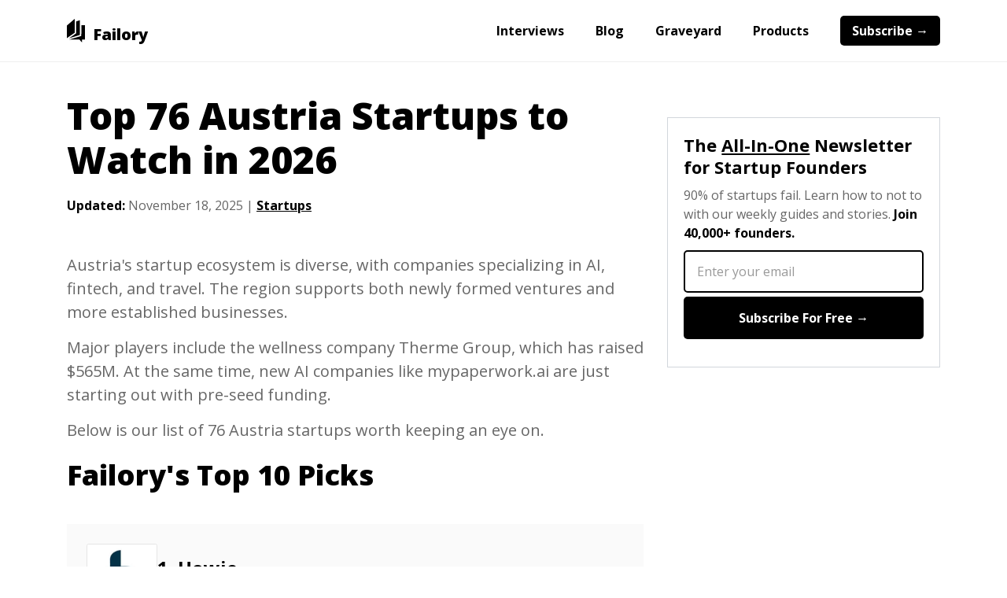

--- FILE ---
content_type: text/html
request_url: https://www.failory.com/startups/austria
body_size: 23552
content:
<!DOCTYPE html><!-- Last Published: Tue Dec 30 2025 12:43:12 GMT+0000 (Coordinated Universal Time) --><html data-wf-domain="www.failory.com" data-wf-page="60fb2741bd04782b495dbd7d" data-wf-site="5fada95bd7a18db677087e20" lang="en" data-wf-collection="60fb2741bd04787f525dbdcc" data-wf-item-slug="austria"><head><meta charset="utf-8"/><title>Top 76 Austria Startups to Watch in 2026</title><meta content="Discover 76 of Austria&#x27;s most promising startups. Our list includes innovators like blackshark.ai and Bitpanda, with details on their funding and growth." name="description"/><meta content="Top 76 Austria Startups to Watch in 2026" property="og:title"/><meta content="Discover 76 of Austria&#x27;s most promising startups. Our list includes innovators like blackshark.ai and Bitpanda, with details on their funding and growth." property="og:description"/><meta content="https://cdn.prod.website-files.com/5fadb14c46b287ad224b60b9/6911c91ce4d47b9987c589a4_airtable-7f3b4e63dd90b8d0f3cd408bceb74d37-6duxs1fc.jpeg" property="og:image"/><meta content="Top 76 Austria Startups to Watch in 2026" property="twitter:title"/><meta content="Discover 76 of Austria&#x27;s most promising startups. Our list includes innovators like blackshark.ai and Bitpanda, with details on their funding and growth." property="twitter:description"/><meta content="https://cdn.prod.website-files.com/5fadb14c46b287ad224b60b9/6911c91ce4d47b9987c589a4_airtable-7f3b4e63dd90b8d0f3cd408bceb74d37-6duxs1fc.jpeg" property="twitter:image"/><meta property="og:type" content="website"/><meta content="summary_large_image" name="twitter:card"/><meta content="width=device-width, initial-scale=1" name="viewport"/><link href="https://cdn.prod.website-files.com/5fada95bd7a18db677087e20/css/failory-v3.webflow.shared.2e9ab6e3e.min.css" rel="stylesheet" type="text/css"/><link href="https://fonts.googleapis.com" rel="preconnect"/><link href="https://fonts.gstatic.com" rel="preconnect" crossorigin="anonymous"/><script src="https://ajax.googleapis.com/ajax/libs/webfont/1.6.26/webfont.js" type="text/javascript"></script><script type="text/javascript">WebFont.load({  google: {    families: ["Open Sans:300,300italic,400,400italic,600,600italic,700,700italic,800,800italic"]  }});</script><script type="text/javascript">!function(o,c){var n=c.documentElement,t=" w-mod-";n.className+=t+"js",("ontouchstart"in o||o.DocumentTouch&&c instanceof DocumentTouch)&&(n.className+=t+"touch")}(window,document);</script><link href="https://cdn.prod.website-files.com/5fada95bd7a18db677087e20/603ac23ad9a3b51363df64e6_favicon-32x32.png" rel="shortcut icon" type="image/x-icon"/><link href="https://cdn.prod.website-files.com/5fada95bd7a18db677087e20/6035e47d2bc7e665ba909079_Failory%20Icon.png" rel="apple-touch-icon"/><script async="" src="https://www.googletagmanager.com/gtag/js?id=UA-103157343-1"></script><script type="text/javascript">window.dataLayer = window.dataLayer || [];function gtag(){dataLayer.push(arguments);}gtag('js', new Date());gtag('config', 'UA-103157343-1', {'anonymize_ip': false});</script><script async="" src="https://www.googletagmanager.com/gtag/js?id=G-15KFP0BPSH"></script><script type="text/javascript">window.dataLayer = window.dataLayer || [];function gtag(){dataLayer.push(arguments);}gtag('set', 'developer_id.dZGVlNj', true);gtag('js', new Date());gtag('config', 'G-15KFP0BPSH');</script><script type="text/javascript">!function(f,b,e,v,n,t,s){if(f.fbq)return;n=f.fbq=function(){n.callMethod?n.callMethod.apply(n,arguments):n.queue.push(arguments)};if(!f._fbq)f._fbq=n;n.push=n;n.loaded=!0;n.version='2.0';n.agent='plwebflow';n.queue=[];t=b.createElement(e);t.async=!0;t.src=v;s=b.getElementsByTagName(e)[0];s.parentNode.insertBefore(t,s)}(window,document,'script','https://connect.facebook.net/en_US/fbevents.js');fbq('init', '3778036759141432');fbq('track', 'PageView');</script><!-- Google Tag Manager -->
<script>(function(w,d,s,l,i){w[l]=w[l]||[];w[l].push({'gtm.start':
new Date().getTime(),event:'gtm.js'});var f=d.getElementsByTagName(s)[0],
j=d.createElement(s),dl=l!='dataLayer'?'&l='+l:'';j.async=true;j.src=
'https://www.googletagmanager.com/gtm.js?id='+i+dl;f.parentNode.insertBefore(j,f);
})(window,document,'script','dataLayer','GTM-K4M9XZF');</script>
<!-- End Google Tag Manager --><link rel="canonical" href="https://www.failory.com/startups/austria">

<script type="application/ld+json">
{
  "@context": "https://schema.org",
  "@type": "BlogPosting",
  "mainEntityOfPage": {
    "@type": "WebPage",
    "@id": "https://www.failory.com/startups/austria"
  },
  "headline": "Top 76 Austria Startups to Watch in 2026",
  "description": "Discover 76 of Austria&#39;s most promising startups. Our list includes innovators like blackshark.ai and Bitpanda, with details on their funding and growth.",
  "image": "https://cdn.prod.website-files.com/5fadb14c46b287ad224b60b9/623f64aac16fe51612c957f2_HlhnmYa.png",  
  "author": {
    "@type": "Organization",
    "name": "Failory"
  },  
  "publisher": {
    "@type": "Organization",
    "name": "Failory",
    "logo": {
      "@type": "ImageObject",
      "url": "https://cdn.prod.website-files.com/5fada95bd7a18db677087e20/6035e47d2bc7e665ba909079_Failory%20Icon.png"
    }
  },
  "datePublished": "Nov 19, 2025",
  "dateModified": "Nov 18, 2025"
}
</script>
<style>
  .failory-table-wrapper {
    width: 100%;
    border: 1px solid #E5E5E5;
    border-radius: 5px;
    overflow-x: auto;
    background: #fff;
  }

  .failory-table {
    width: 100%;
    border-collapse: separate;
    border-spacing: 0;
    table-layout: auto;
    color: #000000;
  }

  /* header */
  .failory-table thead th {
    padding: 8px 16px;
    font-weight: 700;
    font-size: 10px;
    text-transform: uppercase;
    letter-spacing: 0.04em;
    border-bottom: 1px solid #E5E5E5;
    text-align: left;
    color: #000000;
  }

  /* rows */
  .failory-table tbody tr {
    transition: background-color 120ms ease;
  }

  .failory-table tbody tr:nth-child(even) {
    background: #F5F5F5;
  }

  .failory-table tbody tr:hover {
    background: #fafafa;
  }

  /* cells */
  .failory-table td {
    padding: 8px 16px;
    vertical-align: middle;
    line-height: 20px;
    color: #000000;
    border-bottom: 1px solid #E5E5E5;
    white-space: nowrap;
  }

  /* startup cell */
  .failory-table .logo-startup {
    display: flex;
    align-items: center;
    gap: 10px;
  }

  .failory-table .logo-startup img {
    width: 24px;
    height: 24px;
    object-fit: contain;
    border: 0.3px solid #E5E5E5;
    border-radius: 1px;
    flex-shrink: 0;
  }

  .failory-table .startup-name {
    font-weight: 700;
    font-size: 14px;
    color: #000000;
    text-decoration: none;
    min-width: 150px;
    max-width: 150px; /* adjust as needed */
    white-space: nowrap;
    overflow: hidden;
    text-overflow: ellipsis;
    vertical-align: middle;
  }

  .failory-table .startup-name:hover {
    text-decoration: underline;
  }

  .failory-table .industry,
  .failory-table .year,
  .failory-table .amount,
  .failory-table .round,
  .failory-table .valuation {
    font-size: 12px;
    color: #000000;
  }
  .failory-table tr:last-child td {
  	border-bottom: none;
	}
  .failory-table.hide-header thead {
    /*display: table-header-group; /* keeps column widths intact */
    visibility: collapse; /* hides it visually without removing it from layout */
    height: 0;
    line-height: 0;
    padding: 0;
    margin: 0;
  }


@media (max-width: 700px) {
  .failory-table-wrapper {
    overflow-x: hidden;
    background: transparent;
    border: 0px;
  }

  .failory-table thead {
    display: none;
  }

  .failory-table,
  .failory-table tbody {
    width: 100%;
    display: block;
  }

  /* Each row as a card */
  .failory-table tbody tr {
    display: block;
    background: #ffffff;
    border: 1px solid #E5E5E5; /* card border */
    border-radius: 6px;
    margin-bottom: 12px;
  }

  .failory-table tbody tr:nth-child(even) {
    background: #ffffff;
  }

  .failory-table td {
    display: flex;
    justify-content: space-between;
    align-items: center;
    padding: 10px 12px; /* keep only vertical padding */
    border-bottom: 1px solid #E5E5E5;
    line-height: 1.2;
  }

  /* LOGO + NAME: aligned left */
  .failory-table td:first-child {
    justify-content: flex-start;
    gap: 10px;
    padding-bottom: 8px;
  }

  .failory-table .logo-startup {
    display: flex;
    align-items: center;
    gap: 10px;
  }

  .failory-table .logo-startup img {
    width: 24px;
    height: 24px;
    object-fit: contain;
    border: 0.3px solid #E5E5E5;
    border-radius: 1px;
    flex-shrink: 0;
  }

  .failory-table .startup-name {
    font-weight: 700;
    font-size: 14px;
    color: #000000;
    text-decoration: none;
    max-width: 90%; /* adjust as needed */
  }

  .failory-table td:nth-child(2)::before {
    content: "Main Industry";
    display: block;
    font-size: 10px;
    text-transform: uppercase;
    letter-spacing: 0.04em;
    font-weight: 700;
    color: #000000;
    margin-right: 8px;
  }
  .failory-table.accelerators td:nth-child(2)::before {
    content: "Year Founded";
    display: block;
    font-size: 10px;
    text-transform: uppercase;
    letter-spacing: 0.04em;
    font-weight: 700;
    color: #000000;
    margin-right: 8px;
  }
  .failory-table.industry-mode td:nth-child(2)::before {
  	content: "Country";
    display: block;
    font-size: 10px;
    text-transform: uppercase;
    letter-spacing: 0.04em;
    font-weight: 700;
    color: #000000;
    margin-right: 8px;
	}
  
  /* YEAR */
  .failory-table td:nth-child(3)::before {
    content: "Year founded";
    display: block;
    font-size: 10px;
    text-transform: uppercase;
    letter-spacing: 0.04em;
    font-weight: 700;
    color: #000000;
    margin-right: 8px;
  }
  .failory-table.accelerators td:nth-child(3)::before {
    content: "Nº of Investments";
    display: block;
    font-size: 10px;
    text-transform: uppercase;
    letter-spacing: 0.04em;
    font-weight: 700;
    color: #000000;
    margin-right: 8px;
  }
  .failory-table.accelerators.industry-mode td:nth-child(3)::before {
    content: "Year Founded";
    display: block;
    font-size: 10px;
    text-transform: uppercase;
    letter-spacing: 0.04em;
    font-weight: 700;
    color: #000000;
    margin-right: 8px;
  }

  /* Year Founded with gray background */
  .failory-table td:nth-child(2) {
    background: #F5F5F5;
  }

  .failory-table td:nth-child(4)::before {
    content: "Amount raised";
    display: block;
    font-size: 10px;
    text-transform: uppercase;
    letter-spacing: 0.04em;
    font-weight: 700;
    color: #000000;
    margin-bottom: 2px;
  }
  .failory-table.accelerators td:nth-child(4)::before {
    content: "Nº of Exits";
    display: block;
    font-size: 10px;
    text-transform: uppercase;
    letter-spacing: 0.04em;
    font-weight: 700;
    color: #000000;
    margin-bottom: 2px;
  }
  .failory-table.accelerators.industry-mode td:nth-child(4)::before {
    content: "Nº of Investments";
    display: block;
    font-size: 10px;
    text-transform: uppercase;
    letter-spacing: 0.04em;
    font-weight: 700;
    color: #000000;
    margin-bottom: 2px;
  }

  /* ROUND */
  .failory-table td:nth-child(5)::before {
    content: "Last funding round";
    display: block;
    font-size: 10px;
    text-transform: uppercase;
    letter-spacing: 0.04em;
    font-weight: 700;
    color: #000000;
    margin-bottom: 2px;
  }
    .failory-table.unicorns td:nth-child(5)::before {
    content: "Valuation";
    display: block;
    font-size: 10px;
    text-transform: uppercase;
    letter-spacing: 0.04em;
    font-weight: 700;
    color: #000000;
    margin-bottom: 2px;
  }
  .failory-table.accelerators.industry-mode td:nth-child(5)::before {
    content: "Nº of Exits";
    display: block;
    font-size: 10px;
    text-transform: uppercase;
    letter-spacing: 0.04em;
    font-weight: 700;
    color: #000000;
    margin-bottom: 2px;
  }
    .failory-table td:nth-child(4) {
    background: #F5F5F5;
  }

  /* Value text for label/value rows */
  .failory-table td:nth-child(2),
  .failory-table td:nth-child(3),
  .failory-table td:nth-child(4),
  .failory-table td:nth-child(5) {
    font-size: 12px;
    font-weight: 400;
    color: #000000;
  }
  .failory-table td:last-child {
    border-bottom: none
  }
  .failory-table tr:last-child td {
  	border-bottom: 1px solid #E5E5E5;
	}
  .failory-table tr:last-child td:last-child {
  	border-bottom: none;
	}
}

.info-table {
  width: 100%;
  border-collapse: collapse;
  border-spacing: 0;
  font-size: 14px;
  color: #000000;
  margin-top: 10px;
  table-layout: fixed;
}

/* keep rows visually separated with a subtle divider */
.info-table tr {
  border-bottom: 1px solid #EAEAEA;
}

/* cell padding and baseline typography */
.info-table td {
  padding: 14px 0px;
  vertical-align: top;
  line-height: 20px;
}

/* label column styling */
.info-table .label {
  width: 180px;          /* preferred label column width */
  max-width: 40%;        /* prevent labels from taking too much space on wide screens */
  font-weight: 700;
  font-size: 14px;
  color: #000000;
  text-align: left;
  white-space: nowrap;   /* keeps short labels on one line */
  padding-right: 20px;
}

/* value column styling */
.info-table .value {
  color: #000000;
  font-weight: 400;
  font-size: 14px;
  text-align: left;
  word-break: break-word;
  width: auto;
}

/* subtle spacing for long multi-line values like lists */
.info-table .value .muted-list {
  display: block;
  margin-top: 6px;
  color: #475569;
  font-size: 13px;
  line-height: 18px;
}

/* remove divider on last row to match the visual sample */
.info-table tr:last-child {
  border-bottom: 0;
}

/* small screens: allow labels to wrap and stack if needed */
@media (max-width: 520px) {
  .info-table {
    font-size: 13px;
  }

  .info-table .label {
    display: block;
    width: 100%;
    white-space: nowrap;
    padding-top: 10px;
    padding-bottom: 0px;
  }

  .info-table td {
    display: block;
    padding: 5px 0px 10px 0px;
  }

  .info-table tr { border-bottom: 1px solid #eee; padding-bottom: 0; }
}

.failory-card {
  display: flex;
  align-items: flex-start; /* match Figma's align-items */
  gap: 16px; /* match Figma gap */
  flex-wrap: wrap; /* allows responsiveness */
  margin-bottom: 20px;
}

.failory-card img {
  width: 90px;
  height: 90px;
  max-width: 90px;
  max-height: 90px;
  object-fit: cover;
  border-radius: 2.54px;
  border: 0.76px solid #E5E5E5;
}

.failory-card-content {
  display: flex;
  flex-direction: column;
  gap: 7px; /* Figma inner gap */
  flex: 1; /* takes available space */
  min-width: 0; /* ensures text can shrink */
}

.failory-card-title {
  font-family: 'Open Sans', sans-serif;
  font-weight: 700;
  font-size: 1.5rem; /* 24px equivalent */
  line-height: 1.375rem; /* 33px / 24px */
  display: block;
  color: #000000;
  word-break: break-word; /* prevent overflow */
  text-decoration: none; /* remove underline from <a> */
}

.failory-card-title a {
  text-decoration: none; /* remove underline */
  color: inherit;         /* inherit color from h3 */
  display: inline;  /* optional, useful for flex alignment */
}

.failory-card-title a:hover {
  text-decoration: underline;
}

.failory-badges {
  display: flex;
  flex-wrap: wrap;
  gap: 8px; /* Figma inner gap for badge row */
}

.failory-badge {
  display: flex;
  justify-content: center;
  align-items: center;
  padding: 0px 6px;
  border: 1px solid #E5E5E5;
  border-radius: 2px;
  font-family: 'Open Sans', sans-serif;
  font-weight: 700;
  font-size: 12px;
  color: #404040;
  text-decoration: none; /* remove underline from <a> */
  transition: background-color 0.2s;
  line-height: 1rem;
}

.failory-badge:hover {
  background-color: #f0f0f0;    /* subtle background change */
}
.failory-card-centered {
  align-items: center;
}

@media (max-width: 640px) {
  .tools-div-block.listicle-cards {
    align-items: center;
    text-align: center;    
  }
  .failory-card {
    flex-direction: column;
    align-items: center;
    gap: 0px;
  }

  .failory-card img {
    width: 72px;
    height: 72px;
    max-width: 72px;
    max-height: 72px;
    border-radius: 4px;
    flex: 0 0 auto;
  }

  .failory-card-content {
    width: 100%;
    display: flex;
    text-align: center;
    gap: 10px;
  }

  /* let text wrap naturally when stacked */
  .failory-card-content > * {
    white-space: normal;
    word-break: break-word;
  }
  .failory-badges {
    justify-content: center; /* center the badge row */
    align-items: center;
	}
  .failory-card-title {
    text-align: center;
  }
}
  </style></head><body class="body raptive-ads"><div data-collapse="small" data-animation="over-right" data-duration="600" data-easing="ease" data-easing2="ease" role="banner" class="navbar w-nav"><div class="navbar-container w-container"><div class="navbar-inner-div"><a href="/" class="brand-link w-nav-brand"><img src="https://cdn.prod.website-files.com/5fada95bd7a18db677087e20/5fadac49e1bcf69f59252386_failory-black-icon.svg" loading="eager" height="30" width="22.8" alt="Failory&#x27;s logo" class="logo"/><div class="brand-name">Failory</div></a><nav role="navigation" class="nav-menu w-nav-menu"><a href="/interviews" class="nav-link w-nav-link">Interviews</a><a href="/blog" class="nav-link w-nav-link">Blog</a><a href="/graveyard" class="nav-link w-nav-link">Graveyard</a><a href="/products" class="nav-link w-nav-link">Products</a><a href="/subscribe" class="nav-link subscribe w-nav-link">Subscribe →</a></nav><div class="menu-button w-nav-button"><div class="menu-icon w-icon-nav-menu"></div></div></div></div></div><div class="w-condition-invisible"><div class="lead-magnet-section"><div class="content-container blog w-container"><div class="lead-magnet-columns w-row"><div class="lead-magnet-text-column w-col w-col-9"><div class="content-h2 lead-magnet">Download Our List of The Top 100 Accelerators &amp; Incubators</div><p class="content-paragraph lead-magnet">This free sheet contains 100 accelerators and incubators you can apply to today, along with information about the industries they generally invest in.</p><div class="w-form"><form method="get" name="email-form" data-name="Email Form" class="newsletter-form" data-wf-page-id="60fb2741bd04782b495dbd7d" data-wf-element-id="4bfe33a2-1533-e3f2-c6ce-12dd1b80c31e" data-turnstile-sitekey="0x4AAAAAAAQTptj2So4dx43e"><input class="form-text-field-white w-input" maxlength="256" name="Email" data-name="Email" placeholder="Enter your email" type="email" id="Email" required=""/><input type="submit" data-wait="Please wait..." class="form-button-white w-button" value="Get the Sheet →"/><div class="w-embed"><input type="hidden" id="lead-magnet" name="lead-magnet" data-name="lead-magnet" value="accelerators"></div></form><div class="w-form-done"><div>Thank you! Your submission has been received!</div></div><div class="w-form-fail"><div>Oops! Something went wrong while submitting the form.</div></div></div></div><div class="_0-padding-mobile w-col w-col-3"><div class="lead-magnet-image-top-bar w-embed"><img src="https://imagedelivery.net/4PxKSR2GXH8Gg4Ao_c3AAA/91d145d0-7b5a-416a-5479-d220f0212f00/public" alt="100 Accelerators & Incubators" style="width:100%; height:auto;"></div></div></div></div></div></div><div class="w-condition-invisible"><div class="lead-magnet-section"><div class="content-container blog w-container"><div class="lead-magnet-columns w-row"><div class="lead-magnet-text-column w-col w-col-9"><div class="content-h2 lead-magnet">Download The List of the 100 Highest-Valued Unicorns</div><p class="content-paragraph lead-magnet">This free sheet contains all the information about the top 100 unicorns, including their valuation, HQ&#x27;s location, founded year, name of founders, funding amount and number of employees.</p><div class="w-form"><form method="get" name="email-form" data-name="Email Form" class="newsletter-form" data-wf-page-id="60fb2741bd04782b495dbd7d" data-wf-element-id="a60a6aa3-acc7-8c4b-a39d-9a456c088cc4" data-turnstile-sitekey="0x4AAAAAAAQTptj2So4dx43e"><input class="form-text-field-white w-input" maxlength="256" name="Email" data-name="Email" placeholder="Enter your email" type="email" id="Email" required=""/><input type="submit" data-wait="Please wait..." class="form-button-white w-button" value="Get the Sheet →"/><div class="w-embed"><input type="hidden" id="lead-magnet" name="lead-magnet" data-name="lead-magnet" value="unicorns"></div></form><div class="w-form-done"><div>Thank you! Your submission has been received!</div></div><div class="w-form-fail"><div>Oops! Something went wrong while submitting the form.</div></div></div></div><div class="_0-padding-mobile w-col w-col-3"><div class="lead-magnet-image-top-bar w-embed"><img src="https://imagedelivery.net/4PxKSR2GXH8Gg4Ao_c3AAA/75ba1287-52e2-4087-8d1d-bbe512f2a200/public" alt="100 Top Unicorns" style="width:100%; height:auto;"></div></div></div></div></div></div><div class="w-condition-invisible"><div class="lead-magnet-section"><div class="content-container blog w-container"><div class="lead-magnet-columns w-row"><div class="lead-magnet-text-column w-col w-col-9"><div class="content-h2 lead-magnet">Get Free Access to The Founder&#x27;s Handbook</div><p class="content-paragraph lead-magnet">This free Notion document contains the best 100+ resources you need for building a successful startup, divided in 4 categories: Fundraising, People, Product, and Growth.</p><div class="form-block w-form"><form method="get" name="email-form" data-name="Email Form" class="newsletter-form" data-wf-page-id="60fb2741bd04782b495dbd7d" data-wf-element-id="8fb7c4c8-eee9-ae54-9769-40422aa4a339" data-turnstile-sitekey="0x4AAAAAAAQTptj2So4dx43e"><input class="form-text-field-white w-input" maxlength="256" name="Email" data-name="Email" placeholder="Enter your best email" type="email" id="Email-Founders-Handbook" required=""/><input type="submit" data-wait="Please wait..." class="form-button-white w-button" value="Get the Handbook for Free →"/><div class="w-embed"><input type="hidden" id="lead-magnet" name="lead-magnet" data-name="lead-magnet" value="handbook"></div></form><div class="w-form-done"><div>Thank you! Your submission has been received!</div></div><div class="w-form-fail"><div>Oops! Something went wrong while submitting the form.</div></div></div></div><div class="_0-padding-mobile w-col w-col-3"><div class="lead-magnet-image-top-bar w-embed"><img src="https://imagedelivery.net/4PxKSR2GXH8Gg4Ao_c3AAA/8956f597-8dc8-479d-1701-1e44dd324a00/public" alt="The Founder's Handbook" style="width:100%; height:auto;"></div></div></div></div></div></div><div><div data-w-id="5344da10-f095-c66c-f348-52b9a2dca5b8" class="content-container blog w-container"><div class="columns w-row"><div class="_0-padding-mobile w-col w-col-8 w-col-stack"><div id="content"><h1 class="content-h1 new">Top 76 Austria Startups to Watch in 2026</h1><div class="blog-top-inner-div new"><div class="blog-post-data"><strong>Updated: </strong></div><div class="blog-post-data">November 18, 2025</div><div class="blog-post-data"> | </div><a href="/unicorns" class="blog-post-data link w-condition-invisible">Unicorns</a><a href="/startups" class="blog-post-data link">Startups</a><a href="/failures" class="blog-post-data link w-condition-invisible">Failed Startups</a><a href="/accelerators-incubators" class="blog-post-data link w-condition-invisible">Accelerators &amp; Incubators</a></div><div class="hidden-computer-only"><div class="blog-column-brand"><div class="ad-div-block-logo"><img src="https://cdn.prod.website-files.com/5fada95bd7a18db677087e20/5fadac49e1bcf69f59252386_failory-black-icon.svg" loading="lazy" height="25" alt="Failory&#x27;s logo" class="column-ad-image"/><p class="pre-content-ad-tag column">Ad</p></div><p class="in-content-ad-text column">Description</p><a href="/" class="column-ad-button w-button">CTA</a></div></div><article id="failed-startup-text" class="content-rich-text w-richtext"><p>Austria&#x27;s startup ecosystem is diverse, with companies specializing in AI, fintech, and travel. The region supports both newly formed ventures and more established businesses.</p><p>Major players include the wellness company Therme Group, which has raised $565M. At the same time, new AI companies like mypaperwork.ai are just starting out with pre-seed funding.</p><p>Below is our list of 76 Austria startups worth keeping an eye on.</p><h2>Failory&#x27;s Top 10 Picks</h2></article><div class="lead-magnet-columns resources blog w-condition-invisible w-row"><div class="_0-padding-mobile w-col w-col-4"><div class="lead-magnet-image w-embed"><img src="https://imagedelivery.net/4PxKSR2GXH8Gg4Ao_c3AAA/6d4bbba7-3b88-4c16-88bd-a9651897c900/public" alt="Fundraising OS" style="width:100%; height:auto;"></div></div><div class="lead-magnet-text-column w-col w-col-8"><div class="price-text-block-resources">Tool</div><div class="content-h2 lead-magnet resouces">Fundraising OS</div><p class="content-paragraph">Everything you need to raise funding for your startup, including 3,500+ investors, 7 tools, 18 templates and 3 learning resources.</p><a href="https://newsletter.failory.com/c/fundraising-os" target="_blank" class="resources-button w-button">Buy It For $97 <span class="strikethrough-text-span">$297</span> →</a></div></div><div class="lead-magnet-columns resources blog w-condition-invisible w-row"><div class="_0-padding-mobile w-col w-col-4"><div class="lead-magnet-image w-embed"><img src="https://imagedelivery.net/4PxKSR2GXH8Gg4Ao_c3AAA/fe750a59-4d28-4863-c40d-f6acb81b7900/public" alt="Accelerators & Incubators List" style="width:100%; height:auto;"></div></div><div class="lead-magnet-text-column w-col w-col-8"><div class="price-text-block-resources">Sheet</div><div class="content-h2 lead-magnet resouces">2,189 Accelerators &amp; Incubators</div><p class="content-paragraph">Information about the industries, countries, and cities they generally invest in.</p><a href="/accelerators-incubators-list" class="resources-button w-button">Get the Sheet for $50</a></div></div><div class="lead-magnet-columns resources blog w-condition-invisible w-row"><div class="_0-padding-mobile w-col w-col-4"><div class="lead-magnet-image w-embed"><img src="https://imagedelivery.net/4PxKSR2GXH8Gg4Ao_c3AAA/08c56a0d-aac1-4cad-a170-dd3f4c686c00/public" alt="Complete Unicorns List" style="width:100%; height:auto;"></div></div><div class="lead-magnet-text-column w-col w-col-8"><div class="price-text-block-resources">Sheet</div><div class="content-h2 lead-magnet resouces">1,600+ Unicorns</div><p class="content-paragraph">Information about their valuation, HQ&#x27;s location, founded year, name of founders, funding amount and number of employees.</p><a href="/unicorns-list" class="resources-button w-button">Get the Sheet for $50</a></div></div><div class="lead-magnet-columns resources blog w-condition-invisible w-row"><div class="_0-padding-mobile w-col w-col-4"><div class="lead-magnet-image w-embed"><img src="https://imagedelivery.net/4PxKSR2GXH8Gg4Ao_c3AAA/208067e8-464b-4ad0-542f-25a795144c00/public" alt="BioTech & Health Investors" style="width:100%; height:auto;"></div></div><div class="lead-magnet-text-column w-col w-col-8"><div class="price-text-block-resources">Sheet</div><div class="content-h2 lead-magnet resouces">250 BioTech &amp; Health Investors</div><p class="content-paragraph">List of startup investors in the BioTech, Health, and Medicine industries, along with their Twitter, LinkedIn, and email addresses.</p><a href="/biotech-health-investors" class="resources-button w-button">Get the Sheet for $50</a></div></div><div class="lead-magnet-columns resources blog w-condition-invisible w-row"><div class="_0-padding-mobile w-col w-col-4"><div class="lead-magnet-image w-embed"><img src="https://imagedelivery.net/4PxKSR2GXH8Gg4Ao_c3AAA/90d17846-a395-43c3-1a8d-a3ec09b19d00/public" alt="AI Investors" style="width:100%; height:auto;"></div></div><div class="lead-magnet-text-column w-col w-col-8"><div class="price-text-block-resources">Sheet</div><div class="content-h2 lead-magnet resouces">250 AI Investors</div><p class="content-paragraph">List of 250 startup investors in the AI and Machine Learning industries, along with their Twitter, LinkedIn, and email addresses.</p><a href="/ai-investors" class="resources-button w-button">Get the Sheet for $50</a></div></div><div class="lead-magnet-columns resources blog w-condition-invisible w-row"><div class="_0-padding-mobile w-col w-col-4"><div class="lead-magnet-image w-embed"><img src="https://imagedelivery.net/4PxKSR2GXH8Gg4Ao_c3AAA/8f4bdd37-e6c2-40c2-e78b-5211d846c800/public" alt="FinTech Investors" style="width:100%; height:auto;"></div></div><div class="lead-magnet-text-column w-col w-col-8"><div class="price-text-block-resources">Sheet</div><div class="content-h2 lead-magnet resouces">250 Fintech Investors</div><p class="content-paragraph">List of 250 startup investors in the FinTech and Finance industries, along with their Twitter, LinkedIn, and email addresses.</p><a href="/fintech-investors" class="resources-button w-button">Get the Sheet for $50</a></div></div><div class="w-condition-invisible"><article id="failed-startup-text" class="content-rich-text w-dyn-bind-empty w-richtext"></article><div class="hidden-computer-only"><div class="newsletter-sidebar-div"><div class="newsletter-subscribe-card"><div class="newsletter-title-blue">The <span class="underlined">All-In-One</span> Newsletter for Startup Founders</div><p class="newsletter-description-blue newsletter">90% of startups fail. Learn how to not to with our weekly guides and stories. <strong>Join 40,000+ founders.</strong></p><div class="w-form"><form method="get" name="email-form" data-name="Email Form" class="newsletter-form-small" data-wf-page-id="60fb2741bd04782b495dbd7d" data-wf-element-id="c84a2b28-4d11-d462-e3e0-a2e3fd0cfac9" data-turnstile-sitekey="0x4AAAAAAAQTptj2So4dx43e"><input class="form-text-field-white-small w-input" maxlength="256" name="Email" data-name="Email" placeholder="Enter your email" type="email" id="Email" required=""/><input type="submit" data-wait="Please wait..." class="form-button-white-small w-button" value="Subscribe For Free →"/></form><div class="w-form-done"><div>Thank you! Your submission has been received!</div></div><div class="w-form-fail"><div>Oops! Something went wrong while submitting the form.</div></div></div></div></div></div><article id="failed-startup-text" class="content-rich-text w-dyn-bind-empty w-richtext"></article><article id="failed-startup-text" class="content-rich-text w-dyn-bind-empty w-richtext"></article></div><div class="w-condition-invisible"><div class="w-dyn-list"><div class="hidden w-dyn-empty"><div>No items found.</div></div></div></div><div class="w-condition-invisible"><div class="w-dyn-list"><div class="hidden w-dyn-empty"><div>No items found.</div></div></div></div><div id="sub-category" class="hidden">Country</div><div class="listicle-cards-div"><div class="tools-div-block listicle-cards w-richtext"><div class="w-embed"><div class='failory-card'><img src='https://imagedelivery.net/4PxKSR2GXH8Gg4Ao_c3AAA/4fd5c942-9b70-44df-d712-56af1f903700/public' alt='Howie Logo'> <div class='failory-card-content'><h3 class='failory-card-title'>1. <a href='https://howie.systems/?ref=failory' target='_blank'>Howie</a></h3> <div class='failory-badges'><a href='https://www.failory.com/startups/architecture' class='failory-badge'>Architecture</a> <a href='https://www.failory.com/startups/artificial-intelligence' class='failory-badge'>AI</a> <a class='failory-badge'>Civil Engineering</a> <a href='https://www.failory.com/startups/construction' class='failory-badge'>Construction</a> <a href='https://www.failory.com/startups/real-estate' class='failory-badge'>Real Estate</a> <a href='https://www.failory.com/startups/software' class='failory-badge'>Software</a> </div></div></div></div><p>Howie created an AI assistant for architects and engineers that automates routine tasks and optimizes complex designs. The tool enhances workflow efficiency for professionals in the architecture, engineering, and construction industries.</p><div class="w-embed"><table class='info-table' role='table' aria-label='Company details'><tbody><tr><td class='label'>Headquarters</td><td class='value'>Vienna, Wien, Austria</td> </tr><tr><td class='label'>Year Founded</td><td class='value'>2024</td> </tr><tr><td class='label'>Founders</td><td class='value'>Ewa Lenart </td></tr><tr><td class='label'>Funding Amount</td><td class='value'>$600k</td> </tr><tr><td class='label'>Startup Size</td><td class='value'>Founding Team (1-10)</td> </tr><tr><td class='label'>Last Funding Status</td><td class='value'>Seed</td> </tr><tr><td class='label'>Top Investors</td><td class='value'>Pi Labs, Vienna Business Agency </td></tr></tbody></table></div></div><div class="tools-div-block listicle-cards w-richtext"><div class="w-embed"><div class='failory-card'><img src='https://imagedelivery.net/4PxKSR2GXH8Gg4Ao_c3AAA/fb35e17d-68fa-46b8-113a-7325c4665000/public' alt='TourRadar Logo'> <div class='failory-card-content'><h3 class='failory-card-title'>2. <a href='http://www.tourradar.com/?ref=failory' target='_blank'>TourRadar</a></h3> <div class='failory-badges'><a href='https://www.failory.com/startups/marketplace' class='failory-badge'>Marketplace</a> <a href='https://www.failory.com/startups/search-engine' class='failory-badge'>Search Engine</a> <a href='https://www.failory.com/startups/tourism' class='failory-badge'>Tourism</a> <a href='https://www.failory.com/startups/travel' class='failory-badge'>Travel</a> </div></div></div></div><p>TourRadar built an online marketplace for travelers to discover and book multi-day tours from operators around the world. Their platform aggregates thousands of organized adventures, simplifying how people find, compare, and reserve complex trips.</p><div class="w-embed"><table class='info-table' role='table' aria-label='Company details'><tbody><tr><td class='label'>Headquarters</td><td class='value'>Vienna, Wien, Austria</td> </tr><tr><td class='label'>Year Founded</td><td class='value'>2010</td> </tr><tr><td class='label'>Founders</td><td class='value'>Shawn Pittman, Travis Pittman </td></tr><tr><td class='label'>Funding Amount</td><td class='value'>$66.5M</td> </tr><tr><td class='label'>Startup Size</td><td class='value'>Mid-Size Team (51-250)</td> </tr><tr><td class='label'>Last Funding Status</td><td class='value'>Series C</td> </tr><tr><td class='label'>Top Investors</td><td class='value'>TCV, Cherry Ventures, Speedinvest, Endeit Capital, Isomer Capital </td></tr></tbody></table></div></div><div id="w-node-_90a9adf5-7ce9-50e7-703d-389ea9934cb2-495dbd7d" class="tools-div-block listicle-cards w-richtext"><div class="w-embed"><div class='failory-card'><img src='https://imagedelivery.net/4PxKSR2GXH8Gg4Ao_c3AAA/6666de13-b87c-42d6-3e74-3f3c31929700/public' alt='LimeWire Logo'> <div class='failory-card-content'><h3 class='failory-card-title'>3. <a href='http://www.limewire.com/?ref=failory' target='_blank'>LimeWire</a></h3> <div class='failory-badges'><a href='https://www.failory.com/startups/content' class='failory-badge'>Content</a> <a href='https://www.failory.com/startups/digital-media' class='failory-badge'>Digital Media</a> <a href='https://www.failory.com/startups/marketplace' class='failory-badge'>Marketplace</a> <a href='https://www.failory.com/startups/media-and-entertainment' class='failory-badge'>Media and Entertainment</a> <a href='https://www.failory.com/startups/software' class='failory-badge'>Software</a> <a class='failory-badge'>Web3</a> </div></div></div></div><p>LimeWire provides a Web3 subscription platform that helps creators upload, manage, and share digital files. Their marketplace is designed for artists and fans to connect through exclusive content and digital collectibles.</p><div class="w-embed"><table class='info-table' role='table' aria-label='Company details'><tbody><tr><td class='label'>Headquarters</td><td class='value'>Vienna, Wien, Austria</td> </tr><tr><td class='label'>Year Founded</td><td class='value'>2000</td> </tr><tr><td class='label'>Founders</td><td class='value'>Julian Zehetmayr, Paul Zehetmayr </td></tr><tr><td class='label'>Funding Amount</td><td class='value'>$28.2M</td> </tr><tr><td class='label'>Startup Size</td><td class='value'>Mid-Size Team (51-250)</td> </tr><tr><td class='label'>Last Funding Status</td><td class='value'>Initial Coin Offering</td> </tr><tr><td class='label'>Top Investors</td><td class='value'>CMCC Global, Blockchain Founders Fund, Triton Capital, Hivemind Capital Partners, Arrington XRP Capital </td></tr></tbody></table></div></div><div class="tools-div-block listicle-cards w-richtext"><div class="w-embed"><div class='failory-card'><img src='https://imagedelivery.net/4PxKSR2GXH8Gg4Ao_c3AAA/500fe28a-eadf-4b53-b6e7-2f43a816fe00/public' alt='Bitpanda Logo'> <div class='failory-card-content'><h3 class='failory-card-title'>4. <a href='https://www.bitpanda.com/?ref=failory' target='_blank'>Bitpanda</a></h3> <div class='failory-badges'><a href='https://www.failory.com/startups/bitcoin' class='failory-badge'>Bitcoin</a> <a href='https://www.failory.com/startups/blockchain' class='failory-badge'>Blockchain</a> <a href='https://www.failory.com/startups/cryptocurrency' class='failory-badge'>Cryptocurrency</a> <a href='https://www.failory.com/startups/fintech' class='failory-badge'>FinTech</a> </div></div></div></div><p>Bitpanda provides an investment platform that gives users a single point of access to trade various digital assets, including cryptocurrencies, stocks, and metals. The company focuses on making investing accessible and straightforward for both beginners and seasoned traders.</p><div class="w-embed"><table class='info-table' role='table' aria-label='Company details'><tbody><tr><td class='label'>Headquarters</td><td class='value'>Vienna, Wien, Austria</td> </tr><tr><td class='label'>Year Founded</td><td class='value'>2014</td> </tr><tr><td class='label'>Founders</td><td class='value'>Paul Klanschek </td></tr><tr><td class='label'>Funding Amount</td><td class='value'>$554M</td> </tr><tr><td class='label'>Startup Size</td><td class='value'>Large Team (251-1,000)</td> </tr><tr><td class='label'>Last Funding Status</td><td class='value'>Series C</td> </tr><tr><td class='label'>Top Investors</td><td class='value'>Speedinvest, Valar Ventures, Jump Capital, DST Global, Wintermute Ventures </td></tr></tbody></table></div></div><div class="tools-div-block listicle-cards w-richtext"><div class="w-embed"><div class='failory-card'><img src='https://imagedelivery.net/4PxKSR2GXH8Gg4Ao_c3AAA/ed7552c6-1f82-47be-0c6e-98a4adeca000/public' alt='OPTIMUSE Logo'> <div class='failory-card-content'><h3 class='failory-card-title'>5. <a href='https://www.optimuse.com/?ref=failory' target='_blank'>OPTIMUSE</a></h3> <div class='failory-badges'><a href='https://www.failory.com/startups/construction' class='failory-badge'>Construction</a> <a href='https://www.failory.com/startups/real-estate' class='failory-badge'>Real Estate</a> <a href='https://www.failory.com/startups/software' class='failory-badge'>Software</a> </div></div></div></div><p>Optimuse provides an AI-based solution that supports the pre-design phase of building renovation. Their software helps architects and developers accelerate project planning by automating feasibility studies and initial concepts.</p><div class="w-embed"><table class='info-table' role='table' aria-label='Company details'><tbody><tr><td class='label'>Headquarters</td><td class='value'>Vienna, Wien, Austria</td> </tr><tr><td class='label'>Year Founded</td><td class='value'>2021</td> </tr><tr><td class='label'>Founders</td><td class='value'>— </td></tr><tr><td class='label'>Funding Amount</td><td class='value'>$6.2M</td> </tr><tr><td class='label'>Startup Size</td><td class='value'>Lean Team (11-50)</td> </tr><tr><td class='label'>Last Funding Status</td><td class='value'>Seed</td> </tr><tr><td class='label'>Top Investors</td><td class='value'>Matterwave Ventures, aws Gründungsfonds, seed + speed Ventures, Blum Ventures, The Austrian Research Promotion Agency (FFG) </td></tr></tbody></table></div></div><div class="tools-div-block listicle-cards w-richtext"><div class="w-embed"><div class='failory-card'><img src='https://imagedelivery.net/4PxKSR2GXH8Gg4Ao_c3AAA/32582360-6300-4ff7-20e9-2a75c45e0000/public' alt='Tractive Logo'> <div class='failory-card-content'><h3 class='failory-card-title'>6. <a href='http://www.tractive.com/?ref=failory' target='_blank'>Tractive</a></h3> <div class='failory-badges'><a class='failory-badge'>GPS</a> <a href='https://www.failory.com/startups/pet' class='failory-badge'>Pet</a> <a href='https://www.failory.com/startups/software' class='failory-badge'>Software</a> <a href='https://www.failory.com/startups/wearables' class='failory-badge'>Wearables</a> </div></div></div></div><p>Tractive develops GPS tracking devices designed for dogs and cats, giving owners peace of mind. Their wearable trackers pair with a mobile app to provide real-time location monitoring and activity tracking.</p><div class="w-embed"><table class='info-table' role='table' aria-label='Company details'><tbody><tr><td class='label'>Headquarters</td><td class='value'>Pasching, Oberosterreich, Austria</td> </tr><tr><td class='label'>Year Founded</td><td class='value'>2012</td> </tr><tr><td class='label'>Founders</td><td class='value'>Michael Hurnaus, Michael Lettner, Michael Tschernuth </td></tr><tr><td class='label'>Funding Amount</td><td class='value'>$37.7M</td> </tr><tr><td class='label'>Startup Size</td><td class='value'>Large Team (251-1,000)</td> </tr><tr><td class='label'>Last Funding Status</td><td class='value'>Series A</td> </tr><tr><td class='label'>Top Investors</td><td class='value'>Guidepost Growth Equity, Adjacent, Johann "Hansi" Hansmann, Monkfish Equity, Harold Primat </td></tr></tbody></table></div></div><div class="tools-div-block listicle-cards w-richtext"><div class="w-embed"><div class='failory-card'><img src='https://imagedelivery.net/4PxKSR2GXH8Gg4Ao_c3AAA/0e8c577a-db0f-4ed2-e05b-cb20e7ef9200/public' alt='mypaperwork.ai Logo'> <div class='failory-card-content'><h3 class='failory-card-title'>7. <a href='https://mypaperwork.ai/?ref=failory' target='_blank'>mypaperwork.ai</a></h3> <div class='failory-badges'><a href='https://www.failory.com/startups/artificial-intelligence' class='failory-badge'>AI</a> <a href='https://www.failory.com/startups/software' class='failory-badge'>Software</a> </div></div></div></div><p>Mypaperwork.ai uses artificial intelligence to reform the global migration process, simplifying the paperwork for international moves. Their platform automates visa applications and other essential documents, helping both individuals and businesses navigate cross-border bureaucracy.</p><div class="w-embed"><table class='info-table' role='table' aria-label='Company details'><tbody><tr><td class='label'>Headquarters</td><td class='value'>Vienna, Wien, Austria</td> </tr><tr><td class='label'>Year Founded</td><td class='value'>2024</td> </tr><tr><td class='label'>Founders</td><td class='value'>Benjamin Wolf, Maggie Childs, Vit Lichtenstein, Vit Lichtenstein </td></tr><tr><td class='label'>Funding Amount</td><td class='value'>$500k</td> </tr><tr><td class='label'>Startup Size</td><td class='value'>Founding Team (1-10)</td> </tr><tr><td class='label'>Last Funding Status</td><td class='value'>Pre-Seed</td> </tr><tr><td class='label'>Top Investors</td><td class='value'>Angels United, Markus Ertler, Hermann Futter, Nikolaus Futter, Michael Edtmayer </td></tr></tbody></table></div></div><div id="w-node-_9f1bc311-cacb-cafc-fb26-4e8326058821-495dbd7d" class="tools-div-block listicle-cards w-richtext"><div class="w-embed"><div class='failory-card'><img src='https://imagedelivery.net/4PxKSR2GXH8Gg4Ao_c3AAA/e6508400-695c-49c9-8816-24d2de6c1700/public' alt='blackshark.ai Logo'> <div class='failory-card-content'><h3 class='failory-card-title'>8. <a href='https://blackshark.ai/?ref=failory' target='_blank'>blackshark.ai</a></h3> <div class='failory-badges'><a href='https://www.failory.com/startups/artificial-intelligence' class='failory-badge'>AI</a> <a href='https://www.failory.com/startups/autonomous-vehicles' class='failory-badge'>Autonomous Vehicles</a> <a href='https://www.failory.com/startups/cloud-computing' class='failory-badge'>Cloud Computing</a> <a class='failory-badge'>Computer Vision</a> <a href='https://www.failory.com/startups/geospatial' class='failory-badge'>Geospatial</a> <a href='https://www.failory.com/startups/government' class='failory-badge'>Government</a> <a href='https://www.failory.com/startups/machine-learning' class='failory-badge'>ML</a> <a class='failory-badge'>Mapping Services</a> <a class='failory-badge'>Simulation</a> <a class='failory-badge'>Smart Cities</a> </div></div></div></div><p>blackshark.ai builds a photorealistic 3D digital twin of the entire planet using artificial intelligence and satellite data. Their platform provides a synthetic environment for large-scale simulations and training applications in industries like autonomous driving and aviation.</p><div class="w-embed"><table class='info-table' role='table' aria-label='Company details'><tbody><tr><td class='label'>Headquarters</td><td class='value'>Graz, Steiermark, Austria</td> </tr><tr><td class='label'>Year Founded</td><td class='value'>2020</td> </tr><tr><td class='label'>Founders</td><td class='value'>Brad Young, Michael Putz, Thomas Richter </td></tr><tr><td class='label'>Funding Amount</td><td class='value'>$35M</td> </tr><tr><td class='label'>Startup Size</td><td class='value'>Mid-Size Team (51-250)</td> </tr><tr><td class='label'>Last Funding Status</td><td class='value'>Series A</td> </tr><tr><td class='label'>Top Investors</td><td class='value'>Gaingels, OurCrowd, Point72 Ventures, Isai, Maxar Technologies </td></tr></tbody></table></div></div><div class="tools-div-block listicle-cards w-richtext"><div class="w-embed"><div class='failory-card'><img src='https://imagedelivery.net/4PxKSR2GXH8Gg4Ao_c3AAA/1b83b270-a7de-4ccd-3987-706921b43000/public' alt='USound Logo'> <div class='failory-card-content'><h3 class='failory-card-title'>9. <a href='https://www.usound.com/?ref=failory' target='_blank'>USound</a></h3> <div class='failory-badges'><a href='https://www.failory.com/startups/audio' class='failory-badge'>Audio</a> <a href='https://www.failory.com/startups/electronics' class='failory-badge'>Electronics</a> <a class='failory-badge'>Semiconductor</a> <a href='https://www.failory.com/startups/wearables' class='failory-badge'>Wearables</a> </div></div></div></div><p>USound builds audio solutions based on highly scalable MEMS speaker technology. Their miniature speakers are designed to bring high-fidelity sound to wearables, headphones, and other modern electronics.</p><div class="w-embed"><table class='info-table' role='table' aria-label='Company details'><tbody><tr><td class='label'>Headquarters</td><td class='value'>Graz, Steiermark, Austria</td> </tr><tr><td class='label'>Year Founded</td><td class='value'>2014</td> </tr><tr><td class='label'>Founders</td><td class='value'>Andrea Rusconi Clerici, Ferruccio Bottoni, Joerg Schoenbacher </td></tr><tr><td class='label'>Funding Amount</td><td class='value'>$80.7M</td> </tr><tr><td class='label'>Startup Size</td><td class='value'>Mid-Size Team (51-250)</td> </tr><tr><td class='label'>Last Funding Status</td><td class='value'>Venture Round</td> </tr><tr><td class='label'>Top Investors</td><td class='value'>European Investment Bank, EASME, eQventure, Horizon 2020, Hermann Hauser </td></tr></tbody></table></div></div><div class="tools-div-block listicle-cards w-richtext"><div class="w-embed"><div class='failory-card'><img src='https://imagedelivery.net/4PxKSR2GXH8Gg4Ao_c3AAA/52bb0b4c-f0d7-4a39-4394-20dce806c700/public' alt='Therme Group Logo'> <div class='failory-card-content'><h3 class='failory-card-title'>10. <a href='https://www.thermegroup.com/?ref=failory' target='_blank'>Therme Group</a></h3> <div class='failory-badges'><a class='failory-badge'>Recreation</a> <a href='https://www.failory.com/startups/wellness' class='failory-badge'>Wellness</a> </div></div></div></div><p>Therme Group develops and operates advanced wellbeing resorts that blend thermal bathing traditions with modern, sustainable technology. These large-scale facilities serve as urban oases, integrating botanical gardens and water attractions to make wellness accessible to all.</p><div class="w-embed"><table class='info-table' role='table' aria-label='Company details'><tbody><tr><td class='label'>Headquarters</td><td class='value'>Vienna, Wien, Austria</td> </tr><tr><td class='label'>Year Founded</td><td class='value'>2007</td> </tr><tr><td class='label'>Founders</td><td class='value'>Robert Hanea </td></tr><tr><td class='label'>Funding Amount</td><td class='value'>$565M</td> </tr><tr><td class='label'>Startup Size</td><td class='value'>Large Team (251-1,000)</td> </tr><tr><td class='label'>Last Funding Status</td><td class='value'>Private Equity</td> </tr><tr><td class='label'>Top Investors</td><td class='value'>Sculptor, Macquarie Capital </td></tr></tbody></table></div></div></div><div class="content-rich-text w-richtext"><h2>66 Additional Austria Startups Worth Following</h2><p>Our top 10 picks offer a glimpse into Austria&#x27;s startup scene, but there&#x27;s much more happening. All across the country, founders are busy building companies and raising money to grow them.</p><p>Many of these companies are focused on AI and fintech, and together they&#x27;ve raised over $7 billion. Here’s a look at the other startups shaping the Austrian startup ecosystem.</p></div><div class="startups-table w-richtext"><div class="w-embed"><div class="failory-table-wrapper"><table class="failory-table"><thead><tr><th>Startup</th><th>Industry</th><th>Year Founded</th><th>Amount Raised</th><th>Last Funding Round</th></tr></thead><tbody><tr><td class="logo-startup" data-label="Startup"><img src="https://imagedelivery.net/4PxKSR2GXH8Gg4Ao_c3AAA/f0877fcc-33ae-4c31-445d-5e5ff7465400/public" alt="NEURON Automation logo" loading="lazy"> <a href="https://www.neuron-automation.eu/?ref=failory" target="_blank" rel="noopener" class="startup-name">NEURON Automation</a></td><td class="industry">Automation</td><td class="year">2018</td><td class="amount">$2.5M</td><td class="round">Venture Round</td></tr><tr><td class="logo-startup" data-label="Startup"><img src="https://imagedelivery.net/4PxKSR2GXH8Gg4Ao_c3AAA/2161b758-34b4-4572-d34d-d36024a09700/public" alt="PlanRadar logo" loading="lazy"> <a href="https://www.planradar.com/?ref=failory" target="_blank" rel="noopener" class="startup-name">PlanRadar</a></td><td class="industry">Design</td><td class="year">2013</td><td class="amount">$91.2M</td><td class="round">Series B</td></tr><tr><td class="logo-startup" data-label="Startup"><img src="https://imagedelivery.net/4PxKSR2GXH8Gg4Ao_c3AAA/2540d629-853d-43a8-3e16-879b7e32e900/public" alt="Waterdrop logo" loading="lazy"> <a href="https://www.waterdrop.com/?ref=failory" target="_blank" rel="noopener" class="startup-name">Waterdrop</a></td><td class="industry">Retail</td><td class="year">2016</td><td class="amount">$60M</td><td class="round">Venture Round</td></tr><tr><td class="logo-startup" data-label="Startup"><img src="https://imagedelivery.net/4PxKSR2GXH8Gg4Ao_c3AAA/daf59410-607c-411d-a032-ffc9031e8100/public" alt="ASFINAG logo" loading="lazy"> <a href="https://www.asfinag.at/?ref=failory" target="_blank" rel="noopener" class="startup-name">ASFINAG</a></td><td class="industry">Mobility</td><td class="year">1982</td><td class="amount">€1.5B</td><td class="round">Debt Financing</td></tr><tr><td class="logo-startup" data-label="Startup"><img src="https://imagedelivery.net/4PxKSR2GXH8Gg4Ao_c3AAA/d38c20c5-a0ae-4111-5227-8a80881c6800/public" alt="enspired logo" loading="lazy"> <a href="https://www.enspired-trading.com/?ref=failory" target="_blank" rel="noopener" class="startup-name">enspired</a></td><td class="industry">Hardware</td><td class="year">2020</td><td class="amount">€33M</td><td class="round">Series B</td></tr><tr><td class="logo-startup" data-label="Startup"><img src="https://imagedelivery.net/4PxKSR2GXH8Gg4Ao_c3AAA/5614a633-41fd-4f93-a30e-fc3ee4a0ed00/public" alt="MOSTLY AI logo" loading="lazy"> <a href="https://mostly.ai/?ref=failory" target="_blank" rel="noopener" class="startup-name">MOSTLY AI</a></td><td class="industry">AI</td><td class="year">2017</td><td class="amount">$31.1M</td><td class="round">Series B</td></tr><tr><td class="logo-startup" data-label="Startup"><img src="https://imagedelivery.net/4PxKSR2GXH8Gg4Ao_c3AAA/dee7daeb-0b56-4756-8e30-15662ef98f00/public" alt="byrd logo" loading="lazy"> <a href="https://getbyrd.com/?ref=failory" target="_blank" rel="noopener" class="startup-name">byrd</a></td><td class="industry">Retail</td><td class="year">2016</td><td class="amount">€75.9M</td><td class="round">Series C</td></tr><tr><td class="logo-startup" data-label="Startup"><img src="https://imagedelivery.net/4PxKSR2GXH8Gg4Ao_c3AAA/6a3d09ff-7ad1-4f50-8f32-5113e09eac00/public" alt="Gropyus logo" loading="lazy"> <a href="https://gropyus.com/?ref=failory" target="_blank" rel="noopener" class="startup-name">Gropyus</a></td><td class="industry">Manufacturing</td><td class="year">2019</td><td class="amount">€270M</td><td class="round">Venture Round</td></tr><tr><td class="logo-startup" data-label="Startup"><img src="https://imagedelivery.net/4PxKSR2GXH8Gg4Ao_c3AAA/ff389497-fb32-4a6b-a685-8eb16a946e00/public" alt="Nutrient (formerly PSPDFKit) logo" loading="lazy"> <a href="https://www.nutrient.io/?ref=failory" target="_blank" rel="noopener" class="startup-name">Nutrient (formerly PSPDFKit)</a></td><td class="industry">Cloud</td><td class="year">2010</td><td class="amount">€100M</td><td class="round">Private Equity</td></tr><tr><td class="logo-startup" data-label="Startup"><img src="https://imagedelivery.net/4PxKSR2GXH8Gg4Ao_c3AAA/8b3395e0-e5f5-4362-7fbb-81a22a3bb300/public" alt="Chatlyn logo" loading="lazy"> <a href="https://www.chatlyn.com/?ref=failory" target="_blank" rel="noopener" class="startup-name">Chatlyn</a></td><td class="industry">Marketing</td><td class="year">2022</td><td class="amount">€8M</td><td class="round">Series A</td></tr><tr><td class="logo-startup" data-label="Startup"><img src="https://imagedelivery.net/4PxKSR2GXH8Gg4Ao_c3AAA/35e44659-2f45-45b1-1e88-d8c998aa6500/public" alt="Viora - visible through confidence logo" loading="lazy"> <a href="https://viora.com/?ref=failory" target="_blank" rel="noopener" class="startup-name">Viora - visible through confidence</a></td><td class="industry">Education</td><td class="year">2021</td><td class="amount">€1.1M</td><td class="round">Seed</td></tr><tr><td class="logo-startup" data-label="Startup"><img src="https://imagedelivery.net/4PxKSR2GXH8Gg4Ao_c3AAA/49b3881c-bcf3-430f-afc3-32eb26768c00/public" alt="Atlas logo" loading="lazy"> <a href="https://antinomy.ltd/?ref=failory" target="_blank" rel="noopener" class="startup-name">Atlas</a></td><td class="industry">Media</td><td class="year">2020</td><td class="amount">$10.5M</td><td class="round">Grant</td></tr><tr><td class="logo-startup" data-label="Startup"><img src="https://imagedelivery.net/4PxKSR2GXH8Gg4Ao_c3AAA/744aec5b-c88e-482d-1d99-1688bd898a00/public" alt="World Data Lab logo" loading="lazy"> <a href="https://worlddata.io/?ref=failory" target="_blank" rel="noopener" class="startup-name">World Data Lab</a></td><td class="industry">Analytics</td><td class="year">2019</td><td class="amount">$100k</td><td class="round">Venture Round</td></tr><tr><td class="logo-startup" data-label="Startup"><img src="https://imagedelivery.net/4PxKSR2GXH8Gg4Ao_c3AAA/5b92889a-5b22-482c-78ea-f14c00f52700/public" alt="Adverity logo" loading="lazy"> <a href="https://www.adverity.com/?ref=failory" target="_blank" rel="noopener" class="startup-name">Adverity</a></td><td class="industry">Analytics</td><td class="year">2015</td><td class="amount">$166.3M</td><td class="round">Series D</td></tr><tr><td class="logo-startup" data-label="Startup"><img src="https://imagedelivery.net/4PxKSR2GXH8Gg4Ao_c3AAA/bcc1782e-26d3-4ae2-b30e-43dfbe8a1e00/public" alt="TTTech Auto logo" loading="lazy"> <a href="https://www.tttech-auto.com/?ref=failory" target="_blank" rel="noopener" class="startup-name">TTTech Auto</a></td><td class="industry">Mobility</td><td class="year">2018</td><td class="amount">€280M</td><td class="round">Corporate Round</td></tr><tr><td class="logo-startup" data-label="Startup"><img src="https://imagedelivery.net/4PxKSR2GXH8Gg4Ao_c3AAA/cade8804-e7b9-4135-2694-35133fb4eb00/public" alt="Flinn logo" loading="lazy"> <a href="https://www.flinn.ai/?ref=failory" target="_blank" rel="noopener" class="startup-name">Flinn</a></td><td class="industry">Healthcare</td><td class="year">2022</td><td class="amount">€9.8M</td><td class="round">Seed</td></tr><tr><td class="logo-startup" data-label="Startup"><img src="https://imagedelivery.net/4PxKSR2GXH8Gg4Ao_c3AAA/b27ac5f3-a2d8-4025-19ce-1caa9dd88600/public" alt="Emarsys logo" loading="lazy"> <a href="http://emarsys.com/?ref=failory" target="_blank" rel="noopener" class="startup-name">Emarsys</a></td><td class="industry">Analytics</td><td class="year">2000</td><td class="amount">$55.3M</td><td class="round">Series B</td></tr><tr><td class="logo-startup" data-label="Startup"><img src="https://imagedelivery.net/4PxKSR2GXH8Gg4Ao_c3AAA/ef171872-56b7-4638-9aa1-2717c579f700/public" alt="Enery logo" loading="lazy"> <a href="https://enery.energy/?ref=failory" target="_blank" rel="noopener" class="startup-name">Enery</a></td><td class="industry">Manufacturing</td><td class="year">2019</td><td class="amount">€214.5M</td><td class="round">Debt Financing</td></tr><tr><td class="logo-startup" data-label="Startup"><img src="https://imagedelivery.net/4PxKSR2GXH8Gg4Ao_c3AAA/c8efe546-8b7e-4b9a-e954-02480b482400/public" alt="TTTech logo" loading="lazy"> <a href="http://tttech.com/?ref=failory" target="_blank" rel="noopener" class="startup-name">TTTech</a></td><td class="industry">Mobility</td><td class="year">1998</td><td class="amount">€169M</td><td class="round">Venture Round</td></tr><tr><td class="logo-startup" data-label="Startup"><img src="https://imagedelivery.net/4PxKSR2GXH8Gg4Ao_c3AAA/7b84c71b-e2bd-4848-d913-c8d191f23400/public" alt="piur imaging logo" loading="lazy"> <a href="https://www.piurimaging.com/?ref=failory" target="_blank" rel="noopener" class="startup-name">piur imaging</a></td><td class="industry">Healthcare</td><td class="year">2014</td><td class="amount">€10.5M</td><td class="round">Venture Round</td></tr><tr><td class="logo-startup" data-label="Startup"><img src="https://imagedelivery.net/4PxKSR2GXH8Gg4Ao_c3AAA/4a632bd0-7ece-41b2-6126-75118967a200/public" alt="Storebox logo" loading="lazy"> <a href="https://www.yourstorebox.com/?ref=failory" target="_blank" rel="noopener" class="startup-name">Storebox</a></td><td class="industry">Retail</td><td class="year">2016</td><td class="amount">€72.5M</td><td class="round">Series B</td></tr><tr><td class="logo-startup" data-label="Startup"><img src="https://imagedelivery.net/4PxKSR2GXH8Gg4Ao_c3AAA/80786506-bbfb-421e-1e09-738f624aa100/public" alt="RP Global logo" loading="lazy"> <a href="https://www.rp-global.com/?ref=failory" target="_blank" rel="noopener" class="startup-name">RP Global</a></td><td class="industry">Energy</td><td class="year">1984</td><td class="amount">€480M</td><td class="round">Private Equity</td></tr><tr><td class="logo-startup" data-label="Startup"><img src="https://imagedelivery.net/4PxKSR2GXH8Gg4Ao_c3AAA/98826872-fb00-4478-d59d-235349275f00/public" alt="Cortical.io logo" loading="lazy"> <a href="https://www.cortical.io/?ref=failory" target="_blank" rel="noopener" class="startup-name">Cortical.io</a></td><td class="industry">AI</td><td class="year">2011</td><td class="amount">$21.3M</td><td class="round">Series A</td></tr><tr><td class="logo-startup" data-label="Startup"><img src="https://imagedelivery.net/4PxKSR2GXH8Gg4Ao_c3AAA/9544d29e-da44-43d9-66d8-27ff3c3d1700/public" alt="Revo Foods logo" loading="lazy"> <a href="https://revo-foods.com/?ref=failory" target="_blank" rel="noopener" class="startup-name">Revo Foods</a></td><td class="industry">Food</td><td class="year">2020</td><td class="amount">€4M</td><td class="round">Grant</td></tr><tr><td class="logo-startup" data-label="Startup"><img src="https://imagedelivery.net/4PxKSR2GXH8Gg4Ao_c3AAA/08f89540-ac8c-42a8-33d2-22f00fba6900/public" alt="XUND logo" loading="lazy"> <a href="https://xund.ai/?ref=failory" target="_blank" rel="noopener" class="startup-name">XUND</a></td><td class="industry">AI</td><td class="year">2018</td><td class="amount">€14M</td><td class="round">Seed</td></tr><tr><td class="logo-startup" data-label="Startup"><img src="https://imagedelivery.net/4PxKSR2GXH8Gg4Ao_c3AAA/2f4c06e6-1a69-4e5f-cce2-841c55f2fd00/public" alt="silana logo" loading="lazy"> <a href="https://wearesilana.com/?ref=failory" target="_blank" rel="noopener" class="startup-name">silana</a></td><td class="industry">AI</td><td class="year">2022</td><td class="amount">$3.3M</td><td class="round">Seed</td></tr><tr><td class="logo-startup" data-label="Startup"><img src="https://imagedelivery.net/4PxKSR2GXH8Gg4Ao_c3AAA/32772add-a528-4cb7-309f-634ead524200/public" alt="hi.health logo" loading="lazy"> <a href="http://hi.health/?ref=failory" target="_blank" rel="noopener" class="startup-name">hi.health</a></td><td class="industry">Fintech</td><td class="year">2019</td><td class="amount">€10M</td><td class="round">Seed</td></tr><tr><td class="logo-startup" data-label="Startup"><img src="https://imagedelivery.net/4PxKSR2GXH8Gg4Ao_c3AAA/e5195387-f0f4-4203-5f22-73af3a5c5200/public" alt="JENTIS logo" loading="lazy"> <a href="https://www.jentis.com/?ref=failory" target="_blank" rel="noopener" class="startup-name">JENTIS</a></td><td class="industry">Analytics</td><td class="year">2020</td><td class="amount">€14.7M</td><td class="round">Series A</td></tr><tr><td class="logo-startup" data-label="Startup"><img src="https://imagedelivery.net/4PxKSR2GXH8Gg4Ao_c3AAA/bfe34b56-c8ce-457c-3b60-589b3ddfc500/public" alt="ToolSense logo" loading="lazy"> <a href="https://www.toolsense.io/?ref=failory" target="_blank" rel="noopener" class="startup-name">ToolSense</a></td><td class="industry">AgTech</td><td class="year">2017</td><td class="amount">€11M</td><td class="round">Series A</td></tr><tr><td class="logo-startup" data-label="Startup"><img src="https://imagedelivery.net/4PxKSR2GXH8Gg4Ao_c3AAA/8fd94e8f-fb6b-46e7-4f0f-bf80707afa00/public" alt="Ribbon Biolabs logo" loading="lazy"> <a href="http://www.ribbonbiolabs.com/?ref=failory" target="_blank" rel="noopener" class="startup-name">Ribbon Biolabs</a></td><td class="industry">Biotech</td><td class="year">2018</td><td class="amount">€18M</td><td class="round">Series A</td></tr><tr><td class="logo-startup" data-label="Startup"><img src="https://imagedelivery.net/4PxKSR2GXH8Gg4Ao_c3AAA/b382a6fa-66be-4432-1547-3affe7fd2900/public" alt="iDWELL logo" loading="lazy"> <a href="https://www.idwell.com/?ref=failory" target="_blank" rel="noopener" class="startup-name">iDWELL</a></td><td class="industry">Media</td><td class="year">2017</td><td class="amount">$12M</td><td class="round">Venture Round</td></tr><tr><td class="logo-startup" data-label="Startup"><img src="https://imagedelivery.net/4PxKSR2GXH8Gg4Ao_c3AAA/c0c0762e-5826-4a99-b20e-c7f33a884600/public" alt="fynk logo" loading="lazy"> <a href="http://www.fynk.com/?ref=failory" target="_blank" rel="noopener" class="startup-name">fynk</a></td><td class="industry">AI</td><td class="year">2022</td><td class="amount">€4.4M</td><td class="round">Seed</td></tr><tr><td class="logo-startup" data-label="Startup"><img src="https://imagedelivery.net/4PxKSR2GXH8Gg4Ao_c3AAA/8b693ad3-d27b-4679-55fa-10116d507300/public" alt="SOMAREALITY logo" loading="lazy"> <a href="https://somareality.com/?ref=failory" target="_blank" rel="noopener" class="startup-name">SOMAREALITY</a></td><td class="industry">Analytics</td><td class="year">2019</td><td class="amount">€4.4M</td><td class="round">Seed</td></tr><tr><td class="logo-startup" data-label="Startup"><img src="https://imagedelivery.net/4PxKSR2GXH8Gg4Ao_c3AAA/1a5657b7-9ba9-4b05-d511-225509cdca00/public" alt="simplify.art logo" loading="lazy"> <a href="https://www.simplify.art/?ref=failory" target="_blank" rel="noopener" class="startup-name">simplify.art</a></td><td class="industry">Fintech</td><td class="year">2020</td><td class="amount">€700k</td><td class="round">Seed</td></tr><tr><td class="logo-startup" data-label="Startup"><img src="https://imagedelivery.net/4PxKSR2GXH8Gg4Ao_c3AAA/c62280c2-14b3-4916-b294-bfc2f8b70300/public" alt="IMS Nanofabrication logo" loading="lazy"> <a href="http://www.ims.co.at/?ref=failory" target="_blank" rel="noopener" class="startup-name">IMS Nanofabrication</a></td><td class="industry">Hardware</td><td class="year">1985</td><td class="amount">$1.3B</td><td class="round">Secondary Market</td></tr><tr><td class="logo-startup" data-label="Startup"><img src="https://imagedelivery.net/4PxKSR2GXH8Gg4Ao_c3AAA/8ffc0fc6-a91d-4617-562e-452549009300/public" alt="Finmatics logo" loading="lazy"> <a href="https://www.finmatics.com/?ref=failory" target="_blank" rel="noopener" class="startup-name">Finmatics</a></td><td class="industry">AI</td><td class="year">2017</td><td class="amount">€10.7M</td><td class="round">Series A</td></tr><tr><td class="logo-startup" data-label="Startup"><img src="https://imagedelivery.net/4PxKSR2GXH8Gg4Ao_c3AAA/cbc46a4a-be2f-490f-1ead-2b2c63029900/public" alt="Wien Energie logo" loading="lazy"> <a href="https://www.wienenergie.at/eportal3/?ref=failory" target="_blank" rel="noopener" class="startup-name">Wien Energie</a></td><td class="industry">Crypto</td><td class="year">2001</td><td class="amount">€2B</td><td class="round">Debt Financing</td></tr><tr><td class="logo-startup" data-label="Startup"><img src="https://imagedelivery.net/4PxKSR2GXH8Gg4Ao_c3AAA/5d82c32c-85ed-47e4-4f93-b7fc51027b00/public" alt="Necture logo" loading="lazy"> <a href="https://www.necture.com/?ref=failory" target="_blank" rel="noopener" class="startup-name">Necture</a></td><td class="industry">Mobility</td><td class="year">2015</td><td class="amount">€10.6M</td><td class="round">Series A</td></tr><tr><td class="logo-startup" data-label="Startup"><img src="https://imagedelivery.net/4PxKSR2GXH8Gg4Ao_c3AAA/c5c01014-0bfb-4dc4-9e0d-cd09648d1500/public" alt="IXOPAY logo" loading="lazy"> <a href="https://www.ixopay.com/?ref=failory" target="_blank" rel="noopener" class="startup-name">IXOPAY</a></td><td class="industry">Fintech</td><td class="year">2014</td><td class="amount">—</td><td class="round">—</td></tr><tr><td class="logo-startup" data-label="Startup"><img src="https://imagedelivery.net/4PxKSR2GXH8Gg4Ao_c3AAA/649f2e7f-575e-4358-5cdd-52112108e800/public" alt="Helu.io logo" loading="lazy"> <a href="https://www.helu.io/?ref=failory" target="_blank" rel="noopener" class="startup-name">Helu.io</a></td><td class="industry">Fintech</td><td class="year">2020</td><td class="amount">$15M</td><td class="round">Series A</td></tr><tr><td class="logo-startup" data-label="Startup"><img src="https://imagedelivery.net/4PxKSR2GXH8Gg4Ao_c3AAA/a3b4c073-23b7-4eb0-e5c0-338cdd158d00/public" alt="Hydrogrid logo" loading="lazy"> <a href="https://www.hydrogrid.ai/?ref=failory" target="_blank" rel="noopener" class="startup-name">Hydrogrid</a></td><td class="industry">Environment</td><td class="year">2016</td><td class="amount">€13.6M</td><td class="round">Series A</td></tr><tr><td class="logo-startup" data-label="Startup"><img src="https://imagedelivery.net/4PxKSR2GXH8Gg4Ao_c3AAA/c17118a6-b864-4696-25f8-2c3bc9c88e00/public" alt="TriLite Technologies logo" loading="lazy"> <a href="http://www.trilite-tech.com/?ref=failory" target="_blank" rel="noopener" class="startup-name">TriLite Technologies</a></td><td class="industry">Hardware</td><td class="year">2011</td><td class="amount">€28M</td><td class="round">Series A</td></tr><tr><td class="logo-startup" data-label="Startup"><img src="https://imagedelivery.net/4PxKSR2GXH8Gg4Ao_c3AAA/5e8402f7-2fe9-4aee-6470-f1e917188b00/public" alt="HeartBeat.bio logo" loading="lazy"> <a href="https://heartbeat.bio/?ref=failory" target="_blank" rel="noopener" class="startup-name">HeartBeat.bio</a></td><td class="industry">Biotech</td><td class="year">2021</td><td class="amount">€6M</td><td class="round">Seed</td></tr><tr><td class="logo-startup" data-label="Startup"><img src="https://imagedelivery.net/4PxKSR2GXH8Gg4Ao_c3AAA/698e202d-edb5-4fe0-2a8b-e7d0ae666a00/public" alt="HelloBello logo" loading="lazy"> <a href="https://www.hellobello.de/?ref=failory" target="_blank" rel="noopener" class="startup-name">HelloBello</a></td><td class="industry">Retail</td><td class="year">2019</td><td class="amount">€6.8M</td><td class="round">Series A</td></tr><tr><td class="logo-startup" data-label="Startup"><img src="https://imagedelivery.net/4PxKSR2GXH8Gg4Ao_c3AAA/a8d66973-ca70-4cf2-175f-928da7bec100/public" alt="invIOs logo" loading="lazy"> <a href="https://www.invios.com/?ref=failory" target="_blank" rel="noopener" class="startup-name">invIOs</a></td><td class="industry">Biotech</td><td class="year">2019</td><td class="amount">$12.9M</td><td class="round">Series A</td></tr><tr><td class="logo-startup" data-label="Startup"><img src="https://imagedelivery.net/4PxKSR2GXH8Gg4Ao_c3AAA/32dfa17f-c57b-4f11-03dd-a51cd4dbf700/public" alt="Platomics logo" loading="lazy"> <a href="http://www.platomics.com/?ref=failory" target="_blank" rel="noopener" class="startup-name">Platomics</a></td><td class="industry">Enterprise</td><td class="year">2014</td><td class="amount">€14M</td><td class="round">Series A</td></tr><tr><td class="logo-startup" data-label="Startup"><img src="https://imagedelivery.net/4PxKSR2GXH8Gg4Ao_c3AAA/cab5569c-21a1-4e7e-6622-33b4e9ae7d00/public" alt="Eversports logo" loading="lazy"> <a href="https://www.eversports.at/?ref=failory" target="_blank" rel="noopener" class="startup-name">Eversports</a></td><td class="industry">Marketplace</td><td class="year">2013</td><td class="amount">$10.5M</td><td class="round">—</td></tr><tr><td class="logo-startup" data-label="Startup"><img src="https://imagedelivery.net/4PxKSR2GXH8Gg4Ao_c3AAA/7f46691c-494b-4415-4bcd-408698e5d300/public" alt="ContextSDK logo" loading="lazy"> <a href="https://contextsdk.com/?ref=failory" target="_blank" rel="noopener" class="startup-name">ContextSDK</a></td><td class="industry">Infrastructure</td><td class="year">2022</td><td class="amount">$4M</td><td class="round">Seed</td></tr><tr><td class="logo-startup" data-label="Startup"><img src="https://imagedelivery.net/4PxKSR2GXH8Gg4Ao_c3AAA/f6349a52-de9e-4f5f-6452-b52243f71500/public" alt="Kommunalkredit Austria logo" loading="lazy"> <a href="https://www.kommunalkredit.at/?ref=failory" target="_blank" rel="noopener" class="startup-name">Kommunalkredit Austria</a></td><td class="industry">Fintech</td><td class="year">1959</td><td class="amount">€200M</td><td class="round">Debt Financing</td></tr><tr><td class="logo-startup" data-label="Startup"><img src="https://imagedelivery.net/4PxKSR2GXH8Gg4Ao_c3AAA/f8e3c97e-29b0-4e94-e93b-4d2143cd5b00/public" alt="Kickscale logo" loading="lazy"> <a href="https://www.kickscale.com/?ref=failory" target="_blank" rel="noopener" class="startup-name">Kickscale</a></td><td class="industry">Enterprise</td><td class="year">2020</td><td class="amount">€3.1M</td><td class="round">Seed</td></tr><tr><td class="logo-startup" data-label="Startup"><img src="https://imagedelivery.net/4PxKSR2GXH8Gg4Ao_c3AAA/06b80e46-e2be-465c-0817-644720299500/public" alt="PROPUP logo" loading="lazy"> <a href="https://propup.at/?ref=failory" target="_blank" rel="noopener" class="startup-name">PROPUP</a></td><td class="industry">Real Estate</td><td class="year">2021</td><td class="amount">€450k</td><td class="round">Seed</td></tr><tr><td class="logo-startup" data-label="Startup"><img src="https://imagedelivery.net/4PxKSR2GXH8Gg4Ao_c3AAA/e1e03c25-1146-4fd9-8a7c-9712d9671b00/public" alt="Teneo Protocol logo" loading="lazy"> <a href="https://teneo.pro/?ref=failory" target="_blank" rel="noopener" class="startup-name">Teneo Protocol</a></td><td class="industry">Crypto</td><td class="year">2024</td><td class="amount">$3M</td><td class="round">Seed</td></tr><tr><td class="logo-startup" data-label="Startup"><img src="https://imagedelivery.net/4PxKSR2GXH8Gg4Ao_c3AAA/6c05c809-72c4-49d5-c88e-5dafa121d900/public" alt="SignPath logo" loading="lazy"> <a href="https://signpath.io/?ref=failory" target="_blank" rel="noopener" class="startup-name">SignPath</a></td><td class="industry">Security</td><td class="year">2017</td><td class="amount">$5M</td><td class="round">Series A</td></tr><tr><td class="logo-startup" data-label="Startup"><img src="https://imagedelivery.net/4PxKSR2GXH8Gg4Ao_c3AAA/23cc6c6a-5fda-4244-baaf-babc45005c00/public" alt="ELOOP logo" loading="lazy"> <a href="https://eloop.app/?ref=failory" target="_blank" rel="noopener" class="startup-name">ELOOP</a></td><td class="industry">Crypto</td><td class="year">2017</td><td class="amount">$29.4M</td><td class="round">Venture Round</td></tr><tr><td class="logo-startup" data-label="Startup"><img src="https://imagedelivery.net/4PxKSR2GXH8Gg4Ao_c3AAA/d2c83b10-2f3b-4949-54d7-09d3f09bbe00/public" alt="Addiko Bank logo" loading="lazy"> <a href="https://www.addiko.com/?ref=failory" target="_blank" rel="noopener" class="startup-name">Addiko Bank</a></td><td class="industry">Fintech</td><td class="year">1896</td><td class="amount">$30M</td><td class="round">Secondary Market</td></tr><tr><td class="logo-startup" data-label="Startup"><img src="https://imagedelivery.net/4PxKSR2GXH8Gg4Ao_c3AAA/b590bbb9-2c22-48cd-8dc9-babe73f94800/public" alt="CycloTech logo" loading="lazy"> <a href="https://www.cyclotech.at/?ref=failory" target="_blank" rel="noopener" class="startup-name">CycloTech</a></td><td class="industry">Other</td><td class="year">2004</td><td class="amount">$20M</td><td class="round">Venture Round</td></tr><tr><td class="logo-startup" data-label="Startup"><img src="https://imagedelivery.net/4PxKSR2GXH8Gg4Ao_c3AAA/3695e64d-02e0-4698-4d31-8b2538605d00/public" alt="Coinpanion logo" loading="lazy"> <a href="https://coinpanion.com/?ref=failory" target="_blank" rel="noopener" class="startup-name">Coinpanion</a></td><td class="industry">Fintech</td><td class="year">2019</td><td class="amount">$5.8M</td><td class="round">Seed</td></tr><tr><td class="logo-startup" data-label="Startup"><img src="https://imagedelivery.net/4PxKSR2GXH8Gg4Ao_c3AAA/d920920d-e47d-4a21-435a-c60d717b9700/public" alt="contextflow logo" loading="lazy"> <a href="http://contextflow.com/?ref=failory" target="_blank" rel="noopener" class="startup-name">contextflow</a></td><td class="industry">AI</td><td class="year">2016</td><td class="amount">$6.7M</td><td class="round">Series A</td></tr><tr><td class="logo-startup" data-label="Startup"><img src="https://imagedelivery.net/4PxKSR2GXH8Gg4Ao_c3AAA/3e6e30d4-9460-4c9f-b4fe-343358c51300/public" alt="Refurbed logo" loading="lazy"> <a href="https://www.refurbed.com/?ref=failory" target="_blank" rel="noopener" class="startup-name">Refurbed</a></td><td class="industry">Media</td><td class="year">2017</td><td class="amount">$131M</td><td class="round">Series C</td></tr><tr><td class="logo-startup" data-label="Startup"><img src="https://imagedelivery.net/4PxKSR2GXH8Gg4Ao_c3AAA/8d37e897-7278-4cc0-49a3-c12e370b6e00/public" alt="Kern Tec logo" loading="lazy"> <a href="https://www.kern-tec.com/?ref=failory" target="_blank" rel="noopener" class="startup-name">Kern Tec</a></td><td class="industry">Enterprise</td><td class="year">2019</td><td class="amount">$13.6M</td><td class="round">Series A</td></tr><tr><td class="logo-startup" data-label="Startup"><img src="https://imagedelivery.net/4PxKSR2GXH8Gg4Ao_c3AAA/16e864f6-f282-46f8-8c66-9783ae03ce00/public" alt="Orderlion logo" loading="lazy"> <a href="https://www.orderlion.com/?ref=failory" target="_blank" rel="noopener" class="startup-name">Orderlion</a></td><td class="industry">Enterprise</td><td class="year">2018</td><td class="amount">$5.1M</td><td class="round">Seed</td></tr><tr><td class="logo-startup" data-label="Startup"><img src="https://imagedelivery.net/4PxKSR2GXH8Gg4Ao_c3AAA/c1490864-0911-4975-cb73-f1c65ee14800/public" alt="NXRT logo" loading="lazy"> <a href="http://www.nxrt.io/?ref=failory" target="_blank" rel="noopener" class="startup-name">NXRT</a></td><td class="industry">AI</td><td class="year">2019</td><td class="amount">$8.8M</td><td class="round">Series A</td></tr><tr><td class="logo-startup" data-label="Startup"><img src="https://imagedelivery.net/4PxKSR2GXH8Gg4Ao_c3AAA/05c64432-97fa-4fdc-7b1b-ba8878ac7600/public" alt="Innerspace logo" loading="lazy"> <a href="https://www.innerspace.eu/?ref=failory" target="_blank" rel="noopener" class="startup-name">Innerspace</a></td><td class="industry">Biotech</td><td class="year">2017</td><td class="amount">$6.7M</td><td class="round">Seed</td></tr><tr><td class="logo-startup" data-label="Startup"><img src="https://imagedelivery.net/4PxKSR2GXH8Gg4Ao_c3AAA/41b751d9-cfac-4d00-f2a6-44cc73778500/public" alt="Alpine Quantum Technologies GmbH logo" loading="lazy"> <a href="https://www.aqt.eu/?ref=failory" target="_blank" rel="noopener" class="startup-name">Alpine Quantum Technologies GmbH</a></td><td class="industry">Hardware</td><td class="year">2017</td><td class="amount">$2.5M</td><td class="round">Grant</td></tr><tr><td class="logo-startup" data-label="Startup"><img src="https://imagedelivery.net/4PxKSR2GXH8Gg4Ao_c3AAA/a1c51b89-58e0-4fe5-01bd-11e593c73700/public" alt="Greenwood-Power logo" loading="lazy"> <a href="https://www.greenwood-power.com/?ref=failory" target="_blank" rel="noopener" class="startup-name">Greenwood-Power</a></td><td class="industry">Energy</td><td class="year">2019</td><td class="amount">$9.7M</td><td class="round">Venture Round</td></tr><tr><td class="logo-startup" data-label="Startup"><img src="https://imagedelivery.net/4PxKSR2GXH8Gg4Ao_c3AAA/60f9ff7e-9774-435b-d638-f014da62bc00/public" alt="Sarcura logo" loading="lazy"> <a href="https://sarcura.com/?ref=failory" target="_blank" rel="noopener" class="startup-name">Sarcura</a></td><td class="industry">Biotech</td><td class="year">2019</td><td class="amount">$9.6M</td><td class="round">Seed</td></tr></tbody></table></div></div></div></div></div><div class="table-of-content-column w-col w-col-4 w-col-stack"><div class="blog-column-brand"><div class="ad-div-block-logo"><img src="https://cdn.prod.website-files.com/5fada95bd7a18db677087e20/5fadac49e1bcf69f59252386_failory-black-icon.svg" loading="lazy" height="25" alt="Failory&#x27;s logo" class="column-ad-image"/><p class="pre-content-ad-tag column">Ad</p></div><p class="in-content-ad-text column">Description</p><a href="/" class="column-ad-button w-button">CTA</a></div><div class="newsletter-sidebar-div"><div class="newsletter-subscribe-card"><div class="newsletter-title-blue">The <span class="underlined">All-In-One</span> Newsletter for Startup Founders</div><p class="newsletter-description-blue newsletter">90% of startups fail. Learn how to not to with our weekly guides and stories. <strong>Join 40,000+ founders.</strong></p><div class="w-form"><form method="get" name="email-form" data-name="Email Form" class="newsletter-form-small" data-wf-page-id="60fb2741bd04782b495dbd7d" data-wf-element-id="c84a2b28-4d11-d462-e3e0-a2e3fd0cfac9" data-turnstile-sitekey="0x4AAAAAAAQTptj2So4dx43e"><input class="form-text-field-white-small w-input" maxlength="256" name="Email" data-name="Email" placeholder="Enter your email" type="email" id="Email" required=""/><input type="submit" data-wait="Please wait..." class="form-button-white-small w-button" value="Subscribe For Free →"/></form><div class="w-form-done"><div>Thank you! Your submission has been received!</div></div><div class="w-form-fail"><div>Oops! Something went wrong while submitting the form.</div></div></div></div></div></div></div></div><div class="content-container blog w-container"><div class="w-condition-invisible"><div class="related-blogs-title">More Failed Startups</div><div class="w-dyn-list"><div role="list" class="related-blog-collection-list w-dyn-items"><div id="w-node-d80043b7-0f81-7121-c017-96adc82705bd-495dbd7d" role="listitem" class="w-dyn-item"><a href="/startups/crypto-failures" class="blog-link-block w-inline-block"><img src="https://cdn.prod.website-files.com/5fadb14c46b287ad224b60b9/623f65c70da1a40b9309ff58_N3qEg2y.webp" loading="lazy" alt="Crypto Failures" sizes="100vw" srcset="https://cdn.prod.website-files.com/5fadb14c46b287ad224b60b9/623f65c70da1a40b9309ff58_N3qEg2y-p-500.webp 500w, https://cdn.prod.website-files.com/5fadb14c46b287ad224b60b9/623f65c70da1a40b9309ff58_N3qEg2y-p-800.webp 800w, https://cdn.prod.website-files.com/5fadb14c46b287ad224b60b9/623f65c70da1a40b9309ff58_N3qEg2y.webp 1600w"/><div class="blog-inner-div-block"><div class="blog-div-block-date"><div class="blog-card-date">August 10, 2023</div></div><div class="card-title">3 Failed Crypto Startups &amp; the Reasons Behind</div><div class="card-description">Here are 3 crypto startups that have shut down in the last years, analyses on their failure, and interviews with their founders.</div></div></a></div><div id="w-node-d80043b7-0f81-7121-c017-96adc82705bd-495dbd7d" role="listitem" class="w-dyn-item"><a href="/startups/agency-failures" class="blog-link-block w-inline-block"><img src="https://cdn.prod.website-files.com/5fadb14c46b287ad224b60b9/623f65c70da1a40b9309ff58_N3qEg2y.webp" loading="lazy" alt="Agency Failures" sizes="100vw" srcset="https://cdn.prod.website-files.com/5fadb14c46b287ad224b60b9/623f65c70da1a40b9309ff58_N3qEg2y-p-500.webp 500w, https://cdn.prod.website-files.com/5fadb14c46b287ad224b60b9/623f65c70da1a40b9309ff58_N3qEg2y-p-800.webp 800w, https://cdn.prod.website-files.com/5fadb14c46b287ad224b60b9/623f65c70da1a40b9309ff58_N3qEg2y.webp 1600w"/><div class="blog-inner-div-block"><div class="blog-div-block-date"><div class="blog-card-date">March 26, 2022</div></div><div class="card-title">6 Failed Agency Startups &amp; their Case Studies</div><div class="card-description">Here are 6 agency startups that have shut down in the last years, analyses on their failure, and interviews with their founders.</div></div></a></div><div id="w-node-d80043b7-0f81-7121-c017-96adc82705bd-495dbd7d" role="listitem" class="w-dyn-item"><a href="/startups/los-angeles-failures" class="blog-link-block w-inline-block"><img src="https://cdn.prod.website-files.com/5fadb14c46b287ad224b60b9/623f65c70da1a40b9309ff58_N3qEg2y.webp" loading="lazy" alt="Los Angeles Failures" sizes="100vw" srcset="https://cdn.prod.website-files.com/5fadb14c46b287ad224b60b9/623f65c70da1a40b9309ff58_N3qEg2y-p-500.webp 500w, https://cdn.prod.website-files.com/5fadb14c46b287ad224b60b9/623f65c70da1a40b9309ff58_N3qEg2y-p-800.webp 800w, https://cdn.prod.website-files.com/5fadb14c46b287ad224b60b9/623f65c70da1a40b9309ff58_N3qEg2y.webp 1600w"/><div class="blog-inner-div-block"><div class="blog-div-block-date"><div class="blog-card-date">March 26, 2022</div></div><div class="card-title">8 Failed Startups Founded in Los Angeles</div><div class="card-description">Here&#x27;s a list of 8 failed startups from Los Angeles, analyses on why they shut down, and interviews with their founders.</div></div></a></div></div></div></div><div class="w-condition-invisible"><div class="related-blogs-title">More Unicorn Startups</div><div class="w-dyn-list"><div role="list" class="related-blog-collection-list w-dyn-items"><div id="w-node-ad9cd023-ef79-9e13-5e6c-2a7bc25ca5f9-495dbd7d" role="listitem" class="w-dyn-item"><a href="/startups/compliance-unicorns" class="blog-link-block w-inline-block"><img src="https://cdn.prod.website-files.com/5fadb14c46b287ad224b60b9/623f61a866fd31787e686fae_Tt1gZ20.png" loading="lazy" alt="Compliance Unicorns" sizes="100vw" srcset="https://cdn.prod.website-files.com/5fadb14c46b287ad224b60b9/623f61a866fd31787e686fae_Tt1gZ20-p-500.webp 500w, https://cdn.prod.website-files.com/5fadb14c46b287ad224b60b9/623f61a866fd31787e686fae_Tt1gZ20.png 1600w"/><div class="blog-inner-div-block"><div class="blog-div-block-date"><div class="blog-card-date">November 27, 2025</div></div><div class="card-title">The Full List of 18 Compliance Unicorn Startups (2026)</div><div class="card-description">The compliance sector has 18 unicorn startups. Our full list details key players like Deel and Armis, offering insights into their funding and valuations.</div></div></a></div><div id="w-node-ad9cd023-ef79-9e13-5e6c-2a7bc25ca5f9-495dbd7d" role="listitem" class="w-dyn-item"><a href="/startups/apac-unicorns" class="blog-link-block w-inline-block"><img src="https://cdn.prod.website-files.com/5fadb14c46b287ad224b60b9/623f61a866fd31787e686fae_Tt1gZ20.png" loading="lazy" alt="APAC Unicorns" sizes="100vw" srcset="https://cdn.prod.website-files.com/5fadb14c46b287ad224b60b9/623f61a866fd31787e686fae_Tt1gZ20-p-500.webp 500w, https://cdn.prod.website-files.com/5fadb14c46b287ad224b60b9/623f61a866fd31787e686fae_Tt1gZ20.png 1600w"/><div class="blog-inner-div-block"><div class="blog-div-block-date"><div class="blog-card-date">November 20, 2025</div></div><div class="card-title">The Full List of 475 APAC Unicorn Startups (2026)</div><div class="card-description">The APAC region boasts 475 unicorn startups. Discover the full list and get key data on every company, from giants like ByteDance to innovators like Canva.</div></div></a></div><div id="w-node-ad9cd023-ef79-9e13-5e6c-2a7bc25ca5f9-495dbd7d" role="listitem" class="w-dyn-item"><a href="/startups/payments-unicorns" class="blog-link-block w-inline-block"><img src="https://cdn.prod.website-files.com/5fadb14c46b287ad224b60b9/623f61a866fd31787e686fae_Tt1gZ20.png" loading="lazy" alt="Payments Unicorns" sizes="100vw" srcset="https://cdn.prod.website-files.com/5fadb14c46b287ad224b60b9/623f61a866fd31787e686fae_Tt1gZ20-p-500.webp 500w, https://cdn.prod.website-files.com/5fadb14c46b287ad224b60b9/623f61a866fd31787e686fae_Tt1gZ20.png 1600w"/><div class="blog-inner-div-block"><div class="blog-div-block-date"><div class="blog-card-date">December 9, 2025</div></div><div class="card-title">The Full List of 84 Payments Unicorn Startups (2026)</div><div class="card-description">Our definitive list of 84 Payments unicorns features key insights on industry leaders like Stripe and Revolut and the data driving their growth.</div></div></a></div></div></div></div><div><div class="related-blogs-title">More Top Startups</div><div class="w-dyn-list"><div role="list" class="related-blog-collection-list w-dyn-items"><div id="w-node-_34726865-7d8d-9e05-8b69-16671db91650-495dbd7d" role="listitem" class="w-dyn-item"><a href="/startups/rzeszow" class="blog-link-block w-inline-block"><img src="https://cdn.prod.website-files.com/5fadb14c46b287ad224b60b9/623f64aac16fe51612c957f2_HlhnmYa.png" loading="lazy" alt="Rzeszów"/><div class="blog-inner-div-block"><div class="blog-div-block-date"><div class="blog-card-date">December 16, 2025</div></div><div class="card-title">Top 5 Rzeszów Startups to Watch in 2026</div><div class="card-description">Explore Rzeszów&#x27;s growing startup scene. Our list of 5 top companies features data on firms like Sellizer and SpotBrowser, from funding to founders.</div></div></a></div><div id="w-node-_34726865-7d8d-9e05-8b69-16671db91650-495dbd7d" role="listitem" class="w-dyn-item"><a href="/startups/waltham" class="blog-link-block w-inline-block"><img src="https://cdn.prod.website-files.com/5fadb14c46b287ad224b60b9/623f64aac16fe51612c957f2_HlhnmYa.png" loading="lazy" alt="Waltham"/><div class="blog-inner-div-block"><div class="blog-div-block-date"><div class="blog-card-date">December 11, 2025</div></div><div class="card-title">Top 11 Waltham Startups to Watch in 2026</div><div class="card-description">Explore Waltham&#x27;s startup ecosystem with data on 11 key companies, from robotics pioneer Boston Dynamics to health-tech innovator Devoted Health.</div></div></a></div><div id="w-node-_34726865-7d8d-9e05-8b69-16671db91650-495dbd7d" role="listitem" class="w-dyn-item"><a href="/startups/indianapolis" class="blog-link-block w-inline-block"><img src="https://cdn.prod.website-files.com/5fadb14c46b287ad224b60b9/623f64aac16fe51612c957f2_HlhnmYa.png" loading="lazy" alt="Indianapolis"/><div class="blog-inner-div-block"><div class="blog-div-block-date"><div class="blog-card-date">December 18, 2025</div></div><div class="card-title">Top 5 Indianapolis Startups to Watch in 2026</div><div class="card-description">Discover the top 5 startups making waves in Indianapolis. Our list features key players like ConverSight and Scale Computing, with insights on their funding.</div></div></a></div></div></div></div><div class="w-condition-invisible"><div class="related-blogs-title">More Accelerators &amp; Incubators</div><div class="w-dyn-list"><div role="list" class="related-blog-collection-list w-dyn-items"><div id="w-node-_001ea862-2c45-ac5e-2c5b-b5f6a9d8ff9b-495dbd7d" role="listitem" class="w-dyn-item"><a href="/startups/vancouver-accelerators-incubators" class="blog-link-block w-inline-block"><img src="https://cdn.prod.website-files.com/5fadb14c46b287ad224b60b9/6468ad89dfa7ddce678cade4_623f62aa2aed4b16e81d13c6_CrP8PaR.png" loading="lazy" alt="Vancouver Accelerators &amp; Incubators" sizes="100vw" srcset="https://cdn.prod.website-files.com/5fadb14c46b287ad224b60b9/6468ad89dfa7ddce678cade4_623f62aa2aed4b16e81d13c6_CrP8PaR-p-500.webp 500w, https://cdn.prod.website-files.com/5fadb14c46b287ad224b60b9/6468ad89dfa7ddce678cade4_623f62aa2aed4b16e81d13c6_CrP8PaR-p-800.webp 800w, https://cdn.prod.website-files.com/5fadb14c46b287ad224b60b9/6468ad89dfa7ddce678cade4_623f62aa2aed4b16e81d13c6_CrP8PaR.png 1600w"/><div class="blog-inner-div-block"><div class="blog-div-block-date"><div class="blog-card-date">December 10, 2025</div></div><div class="card-title">Top 14 Accelerators and Incubators in Vancouver (2026)</div><div class="card-description">Thinking about joining an accelerator in Vancouver? We analyzed the city&#x27;s 14 best programs, including Launch Academy and Innovate BC, with all the key data.</div></div></a></div><div id="w-node-_001ea862-2c45-ac5e-2c5b-b5f6a9d8ff9b-495dbd7d" role="listitem" class="w-dyn-item"><a href="/startups/women-accelerators-incubators" class="blog-link-block w-inline-block"><img src="https://cdn.prod.website-files.com/5fadb14c46b287ad224b60b9/6468ad89dfa7ddce678cade4_623f62aa2aed4b16e81d13c6_CrP8PaR.png" loading="lazy" alt="Women Accelerators &amp; Incubators" sizes="100vw" srcset="https://cdn.prod.website-files.com/5fadb14c46b287ad224b60b9/6468ad89dfa7ddce678cade4_623f62aa2aed4b16e81d13c6_CrP8PaR-p-500.webp 500w, https://cdn.prod.website-files.com/5fadb14c46b287ad224b60b9/6468ad89dfa7ddce678cade4_623f62aa2aed4b16e81d13c6_CrP8PaR-p-800.webp 800w, https://cdn.prod.website-files.com/5fadb14c46b287ad224b60b9/6468ad89dfa7ddce678cade4_623f62aa2aed4b16e81d13c6_CrP8PaR.png 1600w"/><div class="blog-inner-div-block"><div class="blog-div-block-date"><div class="blog-card-date">December 15, 2025</div></div><div class="card-title">Top 11 Women Accelerators and Incubators (2026)</div><div class="card-description">A breakdown of the 11 leading accelerators for women founders, from Inclusive Ventures Lab to Halcyon. Get insights on their programs, equity, and investment.</div></div></a></div><div id="w-node-_001ea862-2c45-ac5e-2c5b-b5f6a9d8ff9b-495dbd7d" role="listitem" class="w-dyn-item"><a href="/startups/taiwan-accelerators-incubators" class="blog-link-block w-inline-block"><img src="https://cdn.prod.website-files.com/5fadb14c46b287ad224b60b9/6468ad89dfa7ddce678cade4_623f62aa2aed4b16e81d13c6_CrP8PaR.png" loading="lazy" alt="Taiwan Accelerators &amp; Incubators" sizes="100vw" srcset="https://cdn.prod.website-files.com/5fadb14c46b287ad224b60b9/6468ad89dfa7ddce678cade4_623f62aa2aed4b16e81d13c6_CrP8PaR-p-500.webp 500w, https://cdn.prod.website-files.com/5fadb14c46b287ad224b60b9/6468ad89dfa7ddce678cade4_623f62aa2aed4b16e81d13c6_CrP8PaR-p-800.webp 800w, https://cdn.prod.website-files.com/5fadb14c46b287ad224b60b9/6468ad89dfa7ddce678cade4_623f62aa2aed4b16e81d13c6_CrP8PaR.png 1600w"/><div class="blog-inner-div-block"><div class="blog-div-block-date"><div class="blog-card-date">December 9, 2025</div></div><div class="card-title">Top 11 Accelerators and Incubators in Taiwan (2026)</div><div class="card-description">An analysis of Taiwan&#x27;s 11 leading startup accelerators. Find key data on top programs, including AppWorks and Hive Ventures, to help your decision.</div></div></a></div></div></div></div></div></div><div class="progress-bar"></div><div class="newsletter-section-blue newsletter-section-black"><div class="newsletter-container w-container"><div class="main-page-h2-black">The <span class="underlined">All-In-One</span> Newsletter for Startup Founders</div><p class="main-page-secondary-text-black">90% of startups fail. Learn how not to with our weekly guides and stories. <strong class="white-text">Join +40,000 other startup founders!</strong></p><div class="w-form"><form method="get" name="email-form" data-name="Email Form" class="newsletter-form" data-wf-page-id="60fb2741bd04782b495dbd7d" data-wf-element-id="b43e5124-65f3-c1e7-965e-650bdd293811" data-turnstile-sitekey="0x4AAAAAAAQTptj2So4dx43e"><input class="form-text-field-black w-input" maxlength="256" name="Email" data-name="Email" placeholder="Enter your best email" type="email" id="Email-Footer-Black" required=""/><input type="submit" data-wait="Please wait..." class="form-button-black w-button" value="Subscribe For Free →"/></form><div class="w-form-done"><div>Thank you! Your submission has been received!</div></div><div class="w-form-fail"><div>Oops! Something went wrong while submitting the form.</div></div></div></div></div><div class="footer"><div class="container-footer w-container"><div class="w-row"><div class="w-col w-col-5"><div class="footer-logo-div-block"><img src="https://cdn.prod.website-files.com/5fada95bd7a18db677087e20/5ffe10b74f680679aabf593c_failory-white-icon.svg" loading="lazy" height="30" alt="Failory white logo" class="logo"/><div class="brand-name-footer">Failory</div></div><p class="footer-description">An all-in-one newsletter for startup founders, ruled by one philosophy: there&#x27;s more to learn from failures than from successes.</p></div><div class="w-col w-col-7"><div class="w-row"><div class="w-col w-col-6"><div class="footer-category">Learn</div><div class="w-row"><div class="w-col w-col-6 w-col-small-6 w-col-tiny-tiny-stack"><div><a href="/interviews" class="footer-links">Interviews</a><a href="/blog" class="footer-links">Blog</a><a href="/podcast" class="footer-links">Podcast</a><a href="/cemetery" class="footer-links">Startup Cemetery</a><a href="/google" class="footer-links">Google Cemetery</a><a href="/amazon" class="footer-links">Amazon Cemetery</a><a href="/tools" class="footer-links">Tools</a><a href="/products" class="footer-links">Products</a></div></div><div class="w-col w-col-6 w-col-small-6 w-col-tiny-tiny-stack"><div><a href="/pitch-deck" class="footer-links">Pitch Decks</a><a href="/unicorns" class="footer-links">Unicorns</a><a href="/failures" class="footer-links">Failed Startups</a><a href="/startups" class="footer-links">Startups</a><a href="/accelerators-incubators" class="footer-links">Accelerators &amp; Incubators</a><a href="/vc-firms" class="footer-links">VC Firms</a></div></div></div></div><div class="w-col w-col-3"><div><div class="footer-category">Other</div><a href="https://www.passionfroot.me/failory" target="_blank" class="footer-links">Sponsor Us</a><a href="https://calendly.com/cerdeira/60-min-strategy-call" target="_blank" class="footer-links">Consultancy</a><a href="/contribute" class="footer-links">Contribute</a><a href="/about" class="footer-links">About</a><a href="/subscribe" class="footer-links">Subscribe</a><a href="/privacy" class="footer-links">Privacy</a></div></div><div class="w-col w-col-3"><div><div class="footer-category">Connect</div><a href="https://twitter.com/hellofailory" target="_blank" class="footer-links">Failory&#x27;s Twitter</a><a href="https://twitter.com/nicocerdeira" target="_blank" class="footer-links">Personal Twitter</a><a href="mailto:nico@failory.com" class="footer-links">Email</a></div></div></div></div></div></div></div><div ms-code-popup="exit-intent" class="exit-intent-popup"><div data-w-id="b949753f-0640-6780-1ce1-a334ac28eb01" class="popup-black-screen"></div><div class="popup-modal-inner"><div data-w-id="b949753f-0640-6780-1ce1-a334ac28eb03" class="popup-icon-close z-index w-embed"><svg width="420" height="420" viewBox="0 0 24 24" fill="none" xmlns="http://www.w3.org/2000/svg">
<path d="M12.0002 10.586L16.9502 5.63599L18.3642 7.04999L13.4142 12L18.3642 16.95L16.9502 18.364L12.0002 13.414L7.05023 18.364L5.63623 16.95L10.5862 12L5.63623 7.04999L7.05023 5.63599L12.0002 10.586Z" fill="currentColor"/>
</svg></div><div class="popup-columns w-row"><div class="popup-image w-col w-col-5 w-col-small-small-stack w-col-tiny-tiny-stack"><div class="popup-image w-embed"><img src="https://imagedelivery.net/4PxKSR2GXH8Gg4Ao_c3AAA/71a9f1b0-5a02-410a-37ac-3bef707fc800/public" alt="The Founder's Handbook" style="width:100%; height:auto;"></div></div><div class="popup-wrap w-col w-col-7 w-col-small-small-stack w-col-tiny-tiny-stack"><div class="newsletter-title-blue">Don&#x27;t Build Your Startup From Scratch</div><p class="newsletter-description-blue newsletter popup">100+ resources you need for building a successful startup, divided into 4 categories: Fundraising, People, Product, and Growth.</p><div class="form-block popup w-form"><form method="get" name="email-form" data-name="Email Form" class="newsletter-form popup" data-wf-page-id="60fb2741bd04782b495dbd7d" data-wf-element-id="214a568b-604f-4864-a15f-21d737ac430b" data-turnstile-sitekey="0x4AAAAAAAQTptj2So4dx43e"><input class="form-text-field-white w-input" maxlength="256" name="Email" data-name="Email" placeholder="Enter your best email" type="email" id="Email-Founders-Handbook" required=""/><input type="submit" data-wait="Please wait..." class="form-button-white w-button" value="Get the Handbook for Free →"/><div class="w-embed"><input type="hidden" id="lead-magnet" name="lead-magnet" data-name="lead-magnet" value="handbook"></div></form><div class="w-form-done"><div>Thank you! Your submission has been received!</div></div><div class="w-form-fail"><div>Oops! Something went wrong while submitting the form.</div></div></div></div></div></div></div><script src="https://d3e54v103j8qbb.cloudfront.net/js/jquery-3.5.1.min.dc5e7f18c8.js?site=5fada95bd7a18db677087e20" type="text/javascript" integrity="sha256-9/aliU8dGd2tb6OSsuzixeV4y/faTqgFtohetphbbj0=" crossorigin="anonymous"></script><script src="https://cdn.prod.website-files.com/5fada95bd7a18db677087e20/js/webflow.schunk.36b8fb49256177c8.js" type="text/javascript"></script><script src="https://cdn.prod.website-files.com/5fada95bd7a18db677087e20/js/webflow.schunk.8b61d1ed049c871c.js" type="text/javascript"></script><script src="https://cdn.prod.website-files.com/5fada95bd7a18db677087e20/js/webflow.e141e1fe.53cd0162a6f689c5.js" type="text/javascript"></script><script>
function setRelAttribute() {
    var elems = document.body.getElementsByTagName('a');
    for (var i = 0; i < elems.length; i++) {
        var elem = elems[i];
        var failoryRe = /failory\.com/; // Escape the dot to match the literal dot
        var branxRe = /thebranx\.com/; // Escape the dot and added "thebranx.com"
        
        var isInternal = failoryRe.test(elem.href);
        var isBranx = branxRe.test(elem.href);
        
        if (!isInternal && !isBranx) {
            elem.rel = 'nofollow';
        }
    }
}

document.addEventListener('DOMContentLoaded', function () {
    setRelAttribute()
}, false);
</script>

<!-- Google Tag Manager (noscript) -->
<noscript><iframe src="https://www.googletagmanager.com/ns.html?id=GTM-K4M9XZF"
height="0" width="0" style="display:none;visibility:hidden"></iframe></noscript>
<!-- End Google Tag Manager (noscript) -->

<!-- Exit Intent Popup -->
<script>
const CookieService = {
    setCookie(name, value, days) {
        const date = new Date();
        date.setTime(date.getTime() + (days * 24 * 60 * 60 * 1000));
        const expires = days ? '; expires=' + date.toUTCString() : '';
        document.cookie = name + '=' + (value || '')  + expires + ';';
    },

    getCookie(name) {
        const cookieValue = document.cookie
            .split('; ')
            .find(row => row.startsWith(name))
            ?.split('=')[1];
        return cookieValue || null;
    }
};

const exitPopup = document.querySelector('[ms-code-popup="exit-intent"]');

const mouseEvent = e => {
    const shouldShowExitIntent = 
        !e.toElement && 
        !e.relatedTarget &&
        e.clientY < 10;

    if (shouldShowExitIntent) {
        document.removeEventListener('mouseout', mouseEvent);
        exitPopup.style.display = 'flex';
        CookieService.setCookie('exitIntentShown', true, 30);
    }
};

if (!CookieService.getCookie('exitIntentShown')) {
    document.addEventListener('mouseout', mouseEvent);
    document.addEventListener('keydown', exit);
    exitPopup.addEventListener('click', exit);
}
</script><script>

const subCategory = document.querySelector("#sub-category").innerHTML;
const subCategoryCountry = document.querySelectorAll("#list-item-country");
const subCategoryCity = document.querySelectorAll("#list-item-city");
const subCategoryIndustry = document.querySelectorAll("#list-item-industry");
const subCategoryCauseOfFailure = document.querySelectorAll("#list-item-cause-of-failure");

if (subCategory == "Country") {
  subCategoryCountry.forEach((element) => {
    element.style.display = "none";
  });
} else if (subCategory == "Industry") {
  subCategoryIndustry.forEach((element) => {
    element.style.display = "none";
  });
} else if (subCategory == "Cause of Failure") {
  subCategoryCauseOfFailure.forEach((element) => {
    element.style.display = "none";
  });
} else if (subCategory == "City") {
  subCategoryCity.forEach((element) => {
    element.style.display = "none";
  });
  subCategoryCountry.forEach((element) => {
    element.style.display = "none";
  });
}

</script>

<script>
const list = document.querySelectorAll("#startup-name");

$(".listicle-h3").html(function (i) {
  return 1 + i + ") " + list[i].innerHTML;
});
</script>

<script>
const observer = new IntersectionObserver(entries => {
  entries.forEach(entry => {
    const id = entry.target.getAttribute("id");
    if (entry.isIntersecting) {
      document.querySelectorAll(".active").forEach((z) => {
        z.classList.remove("active")
      });
      document.querySelector(`a[href="#${id}"]`).classList.add("active");
    }
  });
}, { rootMargin: '0px 0px -75% 0px' });
</script>

<script>
document.getElementById("content").querySelectorAll("h2,h3").forEach(function(heading, i) { // runs a function for all headings inside your rich text element
  observer.observe(heading);
  let str = heading.innerText; // adds section titles to slugs
  str = str.replace(/\s+/g, '-').replace(/[°&\/\\#,+()$~%.'":;*?<>{}]/g, "").toLowerCase(); // replaces spaces with hyphens, removes special characters and extra spaces from the headings, and applies lowercase in slugs
  heading.setAttribute("id", str); // gives each heading a unique id
  const item = document.createElement("a"); // creates an anchor element called "item" for each heading
  item.innerHTML = heading.innerText; // gives each item the text of the corresponding heading
  ("h2,h3").split(",").forEach(function(x) { // runs a function for each item in your headings list
    if (heading.tagName.toLowerCase()==x) {
      item.classList.add("tocitem", "toc-" + x); // gives each item the correct class
    }
  });
  item.setAttribute("href", "#" + str); // gives each item the correct anchor link
  document.querySelector("#toc").appendChild(item); // places each item inside the Table of Contents div
});
</script>

<script>	
$(document).ready(function() {
	$(".content-rich-text figure.w-richtext-align-center").each(function(){
		$(this).removeClass("w-richtext-align-center")
       .addClass("w-richtext-align-fullwidth");
	});
});
</script></body></html>

--- FILE ---
content_type: text/javascript
request_url: https://cdn.prod.website-files.com/5fada95bd7a18db677087e20/js/webflow.schunk.8b61d1ed049c871c.js
body_size: 43020
content:
(self.webpackChunk=self.webpackChunk||[]).push([["899"],{5487:function(){"use strict";window.tram=function(e){function t(e,t){return(new k.Bare).init(e,t)}function n(e){var t=parseInt(e.slice(1),16);return[t>>16&255,t>>8&255,255&t]}function i(e,t,n){return"#"+(0x1000000|e<<16|t<<8|n).toString(16).slice(1)}function r(){}function a(e,t,n){if(void 0!==t&&(n=t),void 0===e)return n;var i=n;return Q.test(e)||!K.test(e)?i=parseInt(e,10):K.test(e)&&(i=1e3*parseFloat(e)),0>i&&(i=0),i==i?i:n}function o(e){W.debug&&window&&window.console.warn(e)}var u,l,c,s=function(e,t,n){function i(e){return"object"==typeof e}function r(e){return"function"==typeof e}function a(){}return function o(u,l){function c(){var e=new s;return r(e.init)&&e.init.apply(e,arguments),e}function s(){}l===n&&(l=u,u=Object),c.Bare=s;var d,f=a[e]=u[e],p=s[e]=c[e]=new a;return p.constructor=c,c.mixin=function(t){return s[e]=c[e]=o(c,t)[e],c},c.open=function(e){if(d={},r(e)?d=e.call(c,p,f,c,u):i(e)&&(d=e),i(d))for(var n in d)t.call(d,n)&&(p[n]=d[n]);return r(p.init)||(p.init=u),c},c.open(l)}}("prototype",{}.hasOwnProperty),d={ease:["ease",function(e,t,n,i){var r=(e/=i)*e,a=r*e;return t+n*(-2.75*a*r+11*r*r+-15.5*a+8*r+.25*e)}],"ease-in":["ease-in",function(e,t,n,i){var r=(e/=i)*e,a=r*e;return t+n*(-1*a*r+3*r*r+-3*a+2*r)}],"ease-out":["ease-out",function(e,t,n,i){var r=(e/=i)*e,a=r*e;return t+n*(.3*a*r+-1.6*r*r+2.2*a+-1.8*r+1.9*e)}],"ease-in-out":["ease-in-out",function(e,t,n,i){var r=(e/=i)*e,a=r*e;return t+n*(2*a*r+-5*r*r+2*a+2*r)}],linear:["linear",function(e,t,n,i){return n*e/i+t}],"ease-in-quad":["cubic-bezier(0.550, 0.085, 0.680, 0.530)",function(e,t,n,i){return n*(e/=i)*e+t}],"ease-out-quad":["cubic-bezier(0.250, 0.460, 0.450, 0.940)",function(e,t,n,i){return-n*(e/=i)*(e-2)+t}],"ease-in-out-quad":["cubic-bezier(0.455, 0.030, 0.515, 0.955)",function(e,t,n,i){return(e/=i/2)<1?n/2*e*e+t:-n/2*(--e*(e-2)-1)+t}],"ease-in-cubic":["cubic-bezier(0.550, 0.055, 0.675, 0.190)",function(e,t,n,i){return n*(e/=i)*e*e+t}],"ease-out-cubic":["cubic-bezier(0.215, 0.610, 0.355, 1)",function(e,t,n,i){return n*((e=e/i-1)*e*e+1)+t}],"ease-in-out-cubic":["cubic-bezier(0.645, 0.045, 0.355, 1)",function(e,t,n,i){return(e/=i/2)<1?n/2*e*e*e+t:n/2*((e-=2)*e*e+2)+t}],"ease-in-quart":["cubic-bezier(0.895, 0.030, 0.685, 0.220)",function(e,t,n,i){return n*(e/=i)*e*e*e+t}],"ease-out-quart":["cubic-bezier(0.165, 0.840, 0.440, 1)",function(e,t,n,i){return-n*((e=e/i-1)*e*e*e-1)+t}],"ease-in-out-quart":["cubic-bezier(0.770, 0, 0.175, 1)",function(e,t,n,i){return(e/=i/2)<1?n/2*e*e*e*e+t:-n/2*((e-=2)*e*e*e-2)+t}],"ease-in-quint":["cubic-bezier(0.755, 0.050, 0.855, 0.060)",function(e,t,n,i){return n*(e/=i)*e*e*e*e+t}],"ease-out-quint":["cubic-bezier(0.230, 1, 0.320, 1)",function(e,t,n,i){return n*((e=e/i-1)*e*e*e*e+1)+t}],"ease-in-out-quint":["cubic-bezier(0.860, 0, 0.070, 1)",function(e,t,n,i){return(e/=i/2)<1?n/2*e*e*e*e*e+t:n/2*((e-=2)*e*e*e*e+2)+t}],"ease-in-sine":["cubic-bezier(0.470, 0, 0.745, 0.715)",function(e,t,n,i){return-n*Math.cos(e/i*(Math.PI/2))+n+t}],"ease-out-sine":["cubic-bezier(0.390, 0.575, 0.565, 1)",function(e,t,n,i){return n*Math.sin(e/i*(Math.PI/2))+t}],"ease-in-out-sine":["cubic-bezier(0.445, 0.050, 0.550, 0.950)",function(e,t,n,i){return-n/2*(Math.cos(Math.PI*e/i)-1)+t}],"ease-in-expo":["cubic-bezier(0.950, 0.050, 0.795, 0.035)",function(e,t,n,i){return 0===e?t:n*Math.pow(2,10*(e/i-1))+t}],"ease-out-expo":["cubic-bezier(0.190, 1, 0.220, 1)",function(e,t,n,i){return e===i?t+n:n*(-Math.pow(2,-10*e/i)+1)+t}],"ease-in-out-expo":["cubic-bezier(1, 0, 0, 1)",function(e,t,n,i){return 0===e?t:e===i?t+n:(e/=i/2)<1?n/2*Math.pow(2,10*(e-1))+t:n/2*(-Math.pow(2,-10*--e)+2)+t}],"ease-in-circ":["cubic-bezier(0.600, 0.040, 0.980, 0.335)",function(e,t,n,i){return-n*(Math.sqrt(1-(e/=i)*e)-1)+t}],"ease-out-circ":["cubic-bezier(0.075, 0.820, 0.165, 1)",function(e,t,n,i){return n*Math.sqrt(1-(e=e/i-1)*e)+t}],"ease-in-out-circ":["cubic-bezier(0.785, 0.135, 0.150, 0.860)",function(e,t,n,i){return(e/=i/2)<1?-n/2*(Math.sqrt(1-e*e)-1)+t:n/2*(Math.sqrt(1-(e-=2)*e)+1)+t}],"ease-in-back":["cubic-bezier(0.600, -0.280, 0.735, 0.045)",function(e,t,n,i,r){return void 0===r&&(r=1.70158),n*(e/=i)*e*((r+1)*e-r)+t}],"ease-out-back":["cubic-bezier(0.175, 0.885, 0.320, 1.275)",function(e,t,n,i,r){return void 0===r&&(r=1.70158),n*((e=e/i-1)*e*((r+1)*e+r)+1)+t}],"ease-in-out-back":["cubic-bezier(0.680, -0.550, 0.265, 1.550)",function(e,t,n,i,r){return void 0===r&&(r=1.70158),(e/=i/2)<1?n/2*e*e*(((r*=1.525)+1)*e-r)+t:n/2*((e-=2)*e*(((r*=1.525)+1)*e+r)+2)+t}]},f={"ease-in-back":"cubic-bezier(0.600, 0, 0.735, 0.045)","ease-out-back":"cubic-bezier(0.175, 0.885, 0.320, 1)","ease-in-out-back":"cubic-bezier(0.680, 0, 0.265, 1)"},p=window,E="bkwld-tram",h=/[\-\.0-9]/g,m=/[A-Z]/,g="number",y=/^(rgb|#)/,b=/(em|cm|mm|in|pt|pc|px)$/,v=/(em|cm|mm|in|pt|pc|px|%)$/,I=/(deg|rad|turn)$/,T="unitless",_=/(all|none) 0s ease 0s/,O=/^(width|height)$/,w=document.createElement("a"),A=["Webkit","Moz","O","ms"],C=["-webkit-","-moz-","-o-","-ms-"],N=function(e){if(e in w.style)return{dom:e,css:e};var t,n,i="",r=e.split("-");for(t=0;t<r.length;t++)i+=r[t].charAt(0).toUpperCase()+r[t].slice(1);for(t=0;t<A.length;t++)if((n=A[t]+i)in w.style)return{dom:n,css:C[t]+e}},R=t.support={bind:Function.prototype.bind,transform:N("transform"),transition:N("transition"),backface:N("backface-visibility"),timing:N("transition-timing-function")};if(R.transition){var S=R.timing.dom;if(w.style[S]=d["ease-in-back"][0],!w.style[S])for(var L in f)d[L][0]=f[L]}var M=t.frame=(u=p.requestAnimationFrame||p.webkitRequestAnimationFrame||p.mozRequestAnimationFrame||p.oRequestAnimationFrame||p.msRequestAnimationFrame)&&R.bind?u.bind(p):function(e){p.setTimeout(e,16)},F=t.now=(c=(l=p.performance)&&(l.now||l.webkitNow||l.msNow||l.mozNow))&&R.bind?c.bind(l):Date.now||function(){return+new Date},P=s(function(t){function n(e,t){var n=function(e){for(var t=-1,n=e?e.length:0,i=[];++t<n;){var r=e[t];r&&i.push(r)}return i}((""+e).split(" ")),i=n[0];t=t||{};var r=z[i];if(!r)return o("Unsupported property: "+i);if(!t.weak||!this.props[i]){var a=r[0],u=this.props[i];return u||(u=this.props[i]=new a.Bare),u.init(this.$el,n,r,t),u}}function i(e,t,i){if(e){var o=typeof e;if(t||(this.timer&&this.timer.destroy(),this.queue=[],this.active=!1),"number"==o&&t)return this.timer=new j({duration:e,context:this,complete:r}),void(this.active=!0);if("string"==o&&t){switch(e){case"hide":l.call(this);break;case"stop":u.call(this);break;case"redraw":c.call(this);break;default:n.call(this,e,i&&i[1])}return r.call(this)}if("function"==o)return void e.call(this,this);if("object"==o){var f=0;d.call(this,e,function(e,t){e.span>f&&(f=e.span),e.stop(),e.animate(t)},function(e){"wait"in e&&(f=a(e.wait,0))}),s.call(this),f>0&&(this.timer=new j({duration:f,context:this}),this.active=!0,t&&(this.timer.complete=r));var p=this,E=!1,h={};M(function(){d.call(p,e,function(e){e.active&&(E=!0,h[e.name]=e.nextStyle)}),E&&p.$el.css(h)})}}}function r(){if(this.timer&&this.timer.destroy(),this.active=!1,this.queue.length){var e=this.queue.shift();i.call(this,e.options,!0,e.args)}}function u(e){var t;this.timer&&this.timer.destroy(),this.queue=[],this.active=!1,"string"==typeof e?(t={})[e]=1:t="object"==typeof e&&null!=e?e:this.props,d.call(this,t,f),s.call(this)}function l(){u.call(this),this.el.style.display="none"}function c(){this.el.offsetHeight}function s(){var e,t,n=[];for(e in this.upstream&&n.push(this.upstream),this.props)(t=this.props[e]).active&&n.push(t.string);n=n.join(","),this.style!==n&&(this.style=n,this.el.style[R.transition.dom]=n)}function d(e,t,i){var r,a,o,u,l=t!==f,c={};for(r in e)o=e[r],r in Y?(c.transform||(c.transform={}),c.transform[r]=o):(m.test(r)&&(r=r.replace(/[A-Z]/g,function(e){return"-"+e.toLowerCase()})),r in z?c[r]=o:(u||(u={}),u[r]=o));for(r in c){if(o=c[r],!(a=this.props[r])){if(!l)continue;a=n.call(this,r)}t.call(this,a,o)}i&&u&&i.call(this,u)}function f(e){e.stop()}function p(e,t){e.set(t)}function h(e){this.$el.css(e)}function g(e,n){t[e]=function(){return this.children?y.call(this,n,arguments):(this.el&&n.apply(this,arguments),this)}}function y(e,t){var n,i=this.children.length;for(n=0;i>n;n++)e.apply(this.children[n],t);return this}t.init=function(t){if(this.$el=e(t),this.el=this.$el[0],this.props={},this.queue=[],this.style="",this.active=!1,W.keepInherited&&!W.fallback){var n=$(this.el,"transition");n&&!_.test(n)&&(this.upstream=n)}R.backface&&W.hideBackface&&X(this.el,R.backface.css,"hidden")},g("add",n),g("start",i),g("wait",function(e){e=a(e,0),this.active?this.queue.push({options:e}):(this.timer=new j({duration:e,context:this,complete:r}),this.active=!0)}),g("then",function(e){return this.active?(this.queue.push({options:e,args:arguments}),void(this.timer.complete=r)):o("No active transition timer. Use start() or wait() before then().")}),g("next",r),g("stop",u),g("set",function(e){u.call(this,e),d.call(this,e,p,h)}),g("show",function(e){"string"!=typeof e&&(e="block"),this.el.style.display=e}),g("hide",l),g("redraw",c),g("destroy",function(){u.call(this),e.removeData(this.el,E),this.$el=this.el=null})}),k=s(P,function(t){function n(t,n){var i=e.data(t,E)||e.data(t,E,new P.Bare);return i.el||i.init(t),n?i.start(n):i}t.init=function(t,i){var r=e(t);if(!r.length)return this;if(1===r.length)return n(r[0],i);var a=[];return r.each(function(e,t){a.push(n(t,i))}),this.children=a,this}}),D=s(function(e){function t(){var e=this.get();this.update("auto");var t=this.get();return this.update(e),t}e.init=function(e,t,n,i){this.$el=e,this.el=e[0];var r,o,u,l=t[0];n[2]&&(l=n[2]),H[l]&&(l=H[l]),this.name=l,this.type=n[1],this.duration=a(t[1],this.duration,500),this.ease=(r=t[2],o=this.ease,u="ease",void 0!==o&&(u=o),r in d?r:u),this.delay=a(t[3],this.delay,0),this.span=this.duration+this.delay,this.active=!1,this.nextStyle=null,this.auto=O.test(this.name),this.unit=i.unit||this.unit||W.defaultUnit,this.angle=i.angle||this.angle||W.defaultAngle,W.fallback||i.fallback?this.animate=this.fallback:(this.animate=this.transition,this.string=this.name+" "+this.duration+"ms"+("ease"!=this.ease?" "+d[this.ease][0]:"")+(this.delay?" "+this.delay+"ms":""))},e.set=function(e){e=this.convert(e,this.type),this.update(e),this.redraw()},e.transition=function(e){this.active=!0,e=this.convert(e,this.type),this.auto&&("auto"==this.el.style[this.name]&&(this.update(this.get()),this.redraw()),"auto"==e&&(e=t.call(this))),this.nextStyle=e},e.fallback=function(e){var n=this.el.style[this.name]||this.convert(this.get(),this.type);e=this.convert(e,this.type),this.auto&&("auto"==n&&(n=this.convert(this.get(),this.type)),"auto"==e&&(e=t.call(this))),this.tween=new U({from:n,to:e,duration:this.duration,delay:this.delay,ease:this.ease,update:this.update,context:this})},e.get=function(){return $(this.el,this.name)},e.update=function(e){X(this.el,this.name,e)},e.stop=function(){(this.active||this.nextStyle)&&(this.active=!1,this.nextStyle=null,X(this.el,this.name,this.get()));var e=this.tween;e&&e.context&&e.destroy()},e.convert=function(e,t){if("auto"==e&&this.auto)return e;var n,r,a="number"==typeof e,u="string"==typeof e;switch(t){case g:if(a)return e;if(u&&""===e.replace(h,""))return+e;r="number(unitless)";break;case y:if(u){if(""===e&&this.original)return this.original;if(t.test(e))return"#"==e.charAt(0)&&7==e.length?e:((n=/rgba?\((\d+),\s*(\d+),\s*(\d+)/.exec(e))?i(n[1],n[2],n[3]):e).replace(/#(\w)(\w)(\w)$/,"#$1$1$2$2$3$3")}r="hex or rgb string";break;case b:if(a)return e+this.unit;if(u&&t.test(e))return e;r="number(px) or string(unit)";break;case v:if(a)return e+this.unit;if(u&&t.test(e))return e;r="number(px) or string(unit or %)";break;case I:if(a)return e+this.angle;if(u&&t.test(e))return e;r="number(deg) or string(angle)";break;case T:if(a||u&&v.test(e))return e;r="number(unitless) or string(unit or %)"}return o("Type warning: Expected: ["+r+"] Got: ["+typeof e+"] "+e),e},e.redraw=function(){this.el.offsetHeight}}),x=s(D,function(e,t){e.init=function(){t.init.apply(this,arguments),this.original||(this.original=this.convert(this.get(),y))}}),G=s(D,function(e,t){e.init=function(){t.init.apply(this,arguments),this.animate=this.fallback},e.get=function(){return this.$el[this.name]()},e.update=function(e){this.$el[this.name](e)}}),B=s(D,function(e,t){function n(e,t){var n,i,r,a,o;for(n in e)r=(a=Y[n])[0],i=a[1]||n,o=this.convert(e[n],r),t.call(this,i,o,r)}e.init=function(){t.init.apply(this,arguments),this.current||(this.current={},Y.perspective&&W.perspective&&(this.current.perspective=W.perspective,X(this.el,this.name,this.style(this.current)),this.redraw()))},e.set=function(e){n.call(this,e,function(e,t){this.current[e]=t}),X(this.el,this.name,this.style(this.current)),this.redraw()},e.transition=function(e){var t=this.values(e);this.tween=new V({current:this.current,values:t,duration:this.duration,delay:this.delay,ease:this.ease});var n,i={};for(n in this.current)i[n]=n in t?t[n]:this.current[n];this.active=!0,this.nextStyle=this.style(i)},e.fallback=function(e){var t=this.values(e);this.tween=new V({current:this.current,values:t,duration:this.duration,delay:this.delay,ease:this.ease,update:this.update,context:this})},e.update=function(){X(this.el,this.name,this.style(this.current))},e.style=function(e){var t,n="";for(t in e)n+=t+"("+e[t]+") ";return n},e.values=function(e){var t,i={};return n.call(this,e,function(e,n,r){i[e]=n,void 0===this.current[e]&&(t=0,~e.indexOf("scale")&&(t=1),this.current[e]=this.convert(t,r))}),i}}),U=s(function(t){function a(){var e,t,n,i=l.length;if(i)for(M(a),t=F(),e=i;e--;)(n=l[e])&&n.render(t)}var u={ease:d.ease[1],from:0,to:1};t.init=function(e){this.duration=e.duration||0,this.delay=e.delay||0;var t=e.ease||u.ease;d[t]&&(t=d[t][1]),"function"!=typeof t&&(t=u.ease),this.ease=t,this.update=e.update||r,this.complete=e.complete||r,this.context=e.context||this,this.name=e.name;var n=e.from,i=e.to;void 0===n&&(n=u.from),void 0===i&&(i=u.to),this.unit=e.unit||"","number"==typeof n&&"number"==typeof i?(this.begin=n,this.change=i-n):this.format(i,n),this.value=this.begin+this.unit,this.start=F(),!1!==e.autoplay&&this.play()},t.play=function(){this.active||(this.start||(this.start=F()),this.active=!0,1===l.push(this)&&M(a))},t.stop=function(){var t,n;this.active&&(this.active=!1,(n=e.inArray(this,l))>=0&&(t=l.slice(n+1),l.length=n,t.length&&(l=l.concat(t))))},t.render=function(e){var t,n=e-this.start;if(this.delay){if(n<=this.delay)return;n-=this.delay}if(n<this.duration){var r,a,o=this.ease(n,0,1,this.duration);return t=this.startRGB?(r=this.startRGB,a=this.endRGB,i(r[0]+o*(a[0]-r[0]),r[1]+o*(a[1]-r[1]),r[2]+o*(a[2]-r[2]))):Math.round((this.begin+o*this.change)*c)/c,this.value=t+this.unit,void this.update.call(this.context,this.value)}t=this.endHex||this.begin+this.change,this.value=t+this.unit,this.update.call(this.context,this.value),this.complete.call(this.context),this.destroy()},t.format=function(e,t){if(t+="","#"==(e+="").charAt(0))return this.startRGB=n(t),this.endRGB=n(e),this.endHex=e,this.begin=0,void(this.change=1);if(!this.unit){var i=t.replace(h,"");i!==e.replace(h,"")&&o("Units do not match [tween]: "+t+", "+e),this.unit=i}t=parseFloat(t),e=parseFloat(e),this.begin=this.value=t,this.change=e-t},t.destroy=function(){this.stop(),this.context=null,this.ease=this.update=this.complete=r};var l=[],c=1e3}),j=s(U,function(e){e.init=function(e){this.duration=e.duration||0,this.complete=e.complete||r,this.context=e.context,this.play()},e.render=function(e){e-this.start<this.duration||(this.complete.call(this.context),this.destroy())}}),V=s(U,function(e,t){e.init=function(e){var t,n;for(t in this.context=e.context,this.update=e.update,this.tweens=[],this.current=e.current,e.values)n=e.values[t],this.current[t]!==n&&this.tweens.push(new U({name:t,from:this.current[t],to:n,duration:e.duration,delay:e.delay,ease:e.ease,autoplay:!1}));this.play()},e.render=function(e){var t,n,i=this.tweens.length,r=!1;for(t=i;t--;)(n=this.tweens[t]).context&&(n.render(e),this.current[n.name]=n.value,r=!0);return r?void(this.update&&this.update.call(this.context)):this.destroy()},e.destroy=function(){if(t.destroy.call(this),this.tweens){var e;for(e=this.tweens.length;e--;)this.tweens[e].destroy();this.tweens=null,this.current=null}}}),W=t.config={debug:!1,defaultUnit:"px",defaultAngle:"deg",keepInherited:!1,hideBackface:!1,perspective:"",fallback:!R.transition,agentTests:[]};t.fallback=function(e){if(!R.transition)return W.fallback=!0;W.agentTests.push("("+e+")");var t=RegExp(W.agentTests.join("|"),"i");W.fallback=t.test(navigator.userAgent)},t.fallback("6.0.[2-5] Safari"),t.tween=function(e){return new U(e)},t.delay=function(e,t,n){return new j({complete:t,duration:e,context:n})},e.fn.tram=function(e){return t.call(null,this,e)};var X=e.style,$=e.css,H={transform:R.transform&&R.transform.css},z={color:[x,y],background:[x,y,"background-color"],"outline-color":[x,y],"border-color":[x,y],"border-top-color":[x,y],"border-right-color":[x,y],"border-bottom-color":[x,y],"border-left-color":[x,y],"border-width":[D,b],"border-top-width":[D,b],"border-right-width":[D,b],"border-bottom-width":[D,b],"border-left-width":[D,b],"border-spacing":[D,b],"letter-spacing":[D,b],margin:[D,b],"margin-top":[D,b],"margin-right":[D,b],"margin-bottom":[D,b],"margin-left":[D,b],padding:[D,b],"padding-top":[D,b],"padding-right":[D,b],"padding-bottom":[D,b],"padding-left":[D,b],"outline-width":[D,b],opacity:[D,g],top:[D,v],right:[D,v],bottom:[D,v],left:[D,v],"font-size":[D,v],"text-indent":[D,v],"word-spacing":[D,v],width:[D,v],"min-width":[D,v],"max-width":[D,v],height:[D,v],"min-height":[D,v],"max-height":[D,v],"line-height":[D,T],"scroll-top":[G,g,"scrollTop"],"scroll-left":[G,g,"scrollLeft"]},Y={};R.transform&&(z.transform=[B],Y={x:[v,"translateX"],y:[v,"translateY"],rotate:[I],rotateX:[I],rotateY:[I],scale:[g],scaleX:[g],scaleY:[g],skew:[I],skewX:[I],skewY:[I]}),R.transform&&R.backface&&(Y.z=[v,"translateZ"],Y.rotateZ=[I],Y.scaleZ=[g],Y.perspective=[b]);var Q=/ms/,K=/s|\./;return e.tram=t}(window.jQuery)},5756:function(e,t,n){"use strict";var i,r,a,o,u,l,c,s,d,f,p,E,h,m,g,y,b,v,I,T,_=window.$,O=n(5487)&&_.tram;(i={}).VERSION="1.6.0-Webflow",r={},a=Array.prototype,o=Object.prototype,u=Function.prototype,a.push,l=a.slice,a.concat,o.toString,c=o.hasOwnProperty,s=a.forEach,d=a.map,a.reduce,a.reduceRight,f=a.filter,a.every,p=a.some,E=a.indexOf,a.lastIndexOf,h=Object.keys,u.bind,m=i.each=i.forEach=function(e,t,n){if(null==e)return e;if(s&&e.forEach===s)e.forEach(t,n);else if(e.length===+e.length){for(var a=0,o=e.length;a<o;a++)if(t.call(n,e[a],a,e)===r)return}else for(var u=i.keys(e),a=0,o=u.length;a<o;a++)if(t.call(n,e[u[a]],u[a],e)===r)return;return e},i.map=i.collect=function(e,t,n){var i=[];return null==e?i:d&&e.map===d?e.map(t,n):(m(e,function(e,r,a){i.push(t.call(n,e,r,a))}),i)},i.find=i.detect=function(e,t,n){var i;return g(e,function(e,r,a){if(t.call(n,e,r,a))return i=e,!0}),i},i.filter=i.select=function(e,t,n){var i=[];return null==e?i:f&&e.filter===f?e.filter(t,n):(m(e,function(e,r,a){t.call(n,e,r,a)&&i.push(e)}),i)},g=i.some=i.any=function(e,t,n){t||(t=i.identity);var a=!1;return null==e?a:p&&e.some===p?e.some(t,n):(m(e,function(e,i,o){if(a||(a=t.call(n,e,i,o)))return r}),!!a)},i.contains=i.include=function(e,t){return null!=e&&(E&&e.indexOf===E?-1!=e.indexOf(t):g(e,function(e){return e===t}))},i.delay=function(e,t){var n=l.call(arguments,2);return setTimeout(function(){return e.apply(null,n)},t)},i.defer=function(e){return i.delay.apply(i,[e,1].concat(l.call(arguments,1)))},i.throttle=function(e){var t,n,i;return function(){t||(t=!0,n=arguments,i=this,O.frame(function(){t=!1,e.apply(i,n)}))}},i.debounce=function(e,t,n){var r,a,o,u,l,c=function(){var s=i.now()-u;s<t?r=setTimeout(c,t-s):(r=null,n||(l=e.apply(o,a),o=a=null))};return function(){o=this,a=arguments,u=i.now();var s=n&&!r;return r||(r=setTimeout(c,t)),s&&(l=e.apply(o,a),o=a=null),l}},i.defaults=function(e){if(!i.isObject(e))return e;for(var t=1,n=arguments.length;t<n;t++){var r=arguments[t];for(var a in r)void 0===e[a]&&(e[a]=r[a])}return e},i.keys=function(e){if(!i.isObject(e))return[];if(h)return h(e);var t=[];for(var n in e)i.has(e,n)&&t.push(n);return t},i.has=function(e,t){return c.call(e,t)},i.isObject=function(e){return e===Object(e)},i.now=Date.now||function(){return new Date().getTime()},i.templateSettings={evaluate:/<%([\s\S]+?)%>/g,interpolate:/<%=([\s\S]+?)%>/g,escape:/<%-([\s\S]+?)%>/g},y=/(.)^/,b={"'":"'","\\":"\\","\r":"r","\n":"n","\u2028":"u2028","\u2029":"u2029"},v=/\\|'|\r|\n|\u2028|\u2029/g,I=function(e){return"\\"+b[e]},T=/^\s*(\w|\$)+\s*$/,i.template=function(e,t,n){!t&&n&&(t=n);var r,a=RegExp([((t=i.defaults({},t,i.templateSettings)).escape||y).source,(t.interpolate||y).source,(t.evaluate||y).source].join("|")+"|$","g"),o=0,u="__p+='";e.replace(a,function(t,n,i,r,a){return u+=e.slice(o,a).replace(v,I),o=a+t.length,n?u+="'+\n((__t=("+n+"))==null?'':_.escape(__t))+\n'":i?u+="'+\n((__t=("+i+"))==null?'':__t)+\n'":r&&(u+="';\n"+r+"\n__p+='"),t}),u+="';\n";var l=t.variable;if(l){if(!T.test(l))throw Error("variable is not a bare identifier: "+l)}else u="with(obj||{}){\n"+u+"}\n",l="obj";u="var __t,__p='',__j=Array.prototype.join,print=function(){__p+=__j.call(arguments,'');};\n"+u+"return __p;\n";try{r=Function(t.variable||"obj","_",u)}catch(e){throw e.source=u,e}var c=function(e){return r.call(this,e,i)};return c.source="function("+l+"){\n"+u+"}",c},e.exports=i},9461:function(e,t,n){"use strict";var i=n(3949);i.define("brand",e.exports=function(e){var t,n={},r=document,a=e("html"),o=e("body"),u=window.location,l=/PhantomJS/i.test(navigator.userAgent),c="fullscreenchange webkitfullscreenchange mozfullscreenchange msfullscreenchange";function s(){var n=r.fullScreen||r.mozFullScreen||r.webkitIsFullScreen||r.msFullscreenElement||!!r.webkitFullscreenElement;e(t).attr("style",n?"display: none !important;":"")}function d(){var e=o.children(".w-webflow-badge"),n=e.length&&e.get(0)===t,r=i.env("editor");if(n){r&&e.remove();return}e.length&&e.remove(),r||o.append(t)}return n.ready=function(){var n,i,o,f=a.attr("data-wf-status"),p=a.attr("data-wf-domain")||"";/\.webflow\.io$/i.test(p)&&u.hostname!==p&&(f=!0),f&&!l&&(t=t||(n=e('<a class="w-webflow-badge"></a>').attr("href","https://webflow.com?utm_campaign=brandjs"),i=e("<img>").attr("src","https://d3e54v103j8qbb.cloudfront.net/img/webflow-badge-icon-d2.89e12c322e.svg").attr("alt","").css({marginRight:"4px",width:"26px"}),o=e("<img>").attr("src","https://d3e54v103j8qbb.cloudfront.net/img/webflow-badge-text-d2.c82cec3b78.svg").attr("alt","Made in Webflow"),n.append(i,o),n[0]),d(),setTimeout(d,500),e(r).off(c,s).on(c,s))},n})},322:function(e,t,n){"use strict";var i=n(3949);i.define("edit",e.exports=function(e,t,n){if(n=n||{},(i.env("test")||i.env("frame"))&&!n.fixture&&!function(){try{return!!(window.top.__Cypress__||window.PLAYWRIGHT_TEST)}catch(e){return!1}}())return{exit:1};var r,a=e(window),o=e(document.documentElement),u=document.location,l="hashchange",c=n.load||function(){var t,n,i;r=!0,window.WebflowEditor=!0,a.off(l,d),t=function(t){var n;e.ajax({url:p("https://editor-api.webflow.com/api/editor/view"),data:{siteId:o.attr("data-wf-site")},xhrFields:{withCredentials:!0},dataType:"json",crossDomain:!0,success:(n=t,function(t){var i,r,a;if(!t)return void console.error("Could not load editor data");t.thirdPartyCookiesSupported=n,r=(i=t.scriptPath).indexOf("//")>=0?i:p("https://editor-api.webflow.com"+i),a=function(){window.WebflowEditor(t)},e.ajax({type:"GET",url:r,dataType:"script",cache:!0}).then(a,f)})})},(n=window.document.createElement("iframe")).src="https://webflow.com/site/third-party-cookie-check.html",n.style.display="none",n.sandbox="allow-scripts allow-same-origin",i=function(e){"WF_third_party_cookies_unsupported"===e.data?(E(n,i),t(!1)):"WF_third_party_cookies_supported"===e.data&&(E(n,i),t(!0))},n.onerror=function(){E(n,i),t(!1)},window.addEventListener("message",i,!1),window.document.body.appendChild(n)},s=!1;try{s=localStorage&&localStorage.getItem&&localStorage.getItem("WebflowEditor")}catch(e){}function d(){!r&&/\?edit/.test(u.hash)&&c()}function f(e,t,n){throw console.error("Could not load editor script: "+t),n}function p(e){return e.replace(/([^:])\/\//g,"$1/")}function E(e,t){window.removeEventListener("message",t,!1),e.remove()}return/[?&](update)(?:[=&?]|$)/.test(u.search)||/\?update$/.test(u.href)?function(){var e=document.documentElement,t=e.getAttribute("data-wf-site"),n=e.getAttribute("data-wf-page"),i=e.getAttribute("data-wf-item-slug"),r=e.getAttribute("data-wf-collection"),a=e.getAttribute("data-wf-domain");if(t&&n){var o="pageId="+n+"&mode=edit";o+="&simulateRole=editor",i&&r&&a&&(o+="&domain="+encodeURIComponent(a)+"&itemSlug="+encodeURIComponent(i)+"&collectionId="+r),window.location.href="https://webflow.com/external/designer/"+t+"?"+o}}():s?c():u.search?(/[?&](edit)(?:[=&?]|$)/.test(u.search)||/\?edit$/.test(u.href))&&c():a.on(l,d).triggerHandler(l),{}})},2338:function(e,t,n){"use strict";n(3949).define("focus-visible",e.exports=function(){return{ready:function(){if("undefined"!=typeof document)try{document.querySelector(":focus-visible")}catch(e){!function(e){var t=!0,n=!1,i=null,r={text:!0,search:!0,url:!0,tel:!0,email:!0,password:!0,number:!0,date:!0,month:!0,week:!0,time:!0,datetime:!0,"datetime-local":!0};function a(e){return!!e&&e!==document&&"HTML"!==e.nodeName&&"BODY"!==e.nodeName&&"classList"in e&&"contains"in e.classList}function o(e){e.getAttribute("data-wf-focus-visible")||e.setAttribute("data-wf-focus-visible","true")}function u(){t=!1}function l(){document.addEventListener("mousemove",c),document.addEventListener("mousedown",c),document.addEventListener("mouseup",c),document.addEventListener("pointermove",c),document.addEventListener("pointerdown",c),document.addEventListener("pointerup",c),document.addEventListener("touchmove",c),document.addEventListener("touchstart",c),document.addEventListener("touchend",c)}function c(e){e.target.nodeName&&"html"===e.target.nodeName.toLowerCase()||(t=!1,document.removeEventListener("mousemove",c),document.removeEventListener("mousedown",c),document.removeEventListener("mouseup",c),document.removeEventListener("pointermove",c),document.removeEventListener("pointerdown",c),document.removeEventListener("pointerup",c),document.removeEventListener("touchmove",c),document.removeEventListener("touchstart",c),document.removeEventListener("touchend",c))}document.addEventListener("keydown",function(n){n.metaKey||n.altKey||n.ctrlKey||(a(e.activeElement)&&o(e.activeElement),t=!0)},!0),document.addEventListener("mousedown",u,!0),document.addEventListener("pointerdown",u,!0),document.addEventListener("touchstart",u,!0),document.addEventListener("visibilitychange",function(){"hidden"===document.visibilityState&&(n&&(t=!0),l())},!0),l(),e.addEventListener("focus",function(e){if(a(e.target)){var n,i,u;(t||(i=(n=e.target).type,"INPUT"===(u=n.tagName)&&r[i]&&!n.readOnly||"TEXTAREA"===u&&!n.readOnly||n.isContentEditable||0))&&o(e.target)}},!0),e.addEventListener("blur",function(e){if(a(e.target)&&e.target.hasAttribute("data-wf-focus-visible")){var t;n=!0,window.clearTimeout(i),i=window.setTimeout(function(){n=!1},100),(t=e.target).getAttribute("data-wf-focus-visible")&&t.removeAttribute("data-wf-focus-visible")}},!0)}(document)}}}})},8334:function(e,t,n){"use strict";var i=n(3949);i.define("focus",e.exports=function(){var e=[],t=!1;function n(n){t&&(n.preventDefault(),n.stopPropagation(),n.stopImmediatePropagation(),e.unshift(n))}function r(n){var i,r;r=(i=n.target).tagName,(/^a$/i.test(r)&&null!=i.href||/^(button|textarea)$/i.test(r)&&!0!==i.disabled||/^input$/i.test(r)&&/^(button|reset|submit|radio|checkbox)$/i.test(i.type)&&!i.disabled||!/^(button|input|textarea|select|a)$/i.test(r)&&!Number.isNaN(Number.parseFloat(i.tabIndex))||/^audio$/i.test(r)||/^video$/i.test(r)&&!0===i.controls)&&(t=!0,setTimeout(()=>{for(t=!1,n.target.focus();e.length>0;){var i=e.pop();i.target.dispatchEvent(new MouseEvent(i.type,i))}},0))}return{ready:function(){"undefined"!=typeof document&&document.body.hasAttribute("data-wf-focus-within")&&i.env.safari&&(document.addEventListener("mousedown",r,!0),document.addEventListener("mouseup",n,!0),document.addEventListener("click",n,!0))}}})},7199:function(e){"use strict";var t=window.jQuery,n={},i=[],r=".w-ix",a={reset:function(e,t){t.__wf_intro=null},intro:function(e,i){i.__wf_intro||(i.__wf_intro=!0,t(i).triggerHandler(n.types.INTRO))},outro:function(e,i){i.__wf_intro&&(i.__wf_intro=null,t(i).triggerHandler(n.types.OUTRO))}};n.triggers={},n.types={INTRO:"w-ix-intro"+r,OUTRO:"w-ix-outro"+r},n.init=function(){for(var e=i.length,r=0;r<e;r++){var o=i[r];o[0](0,o[1])}i=[],t.extend(n.triggers,a)},n.async=function(){for(var e in a){var t=a[e];a.hasOwnProperty(e)&&(n.triggers[e]=function(e,n){i.push([t,n])})}},n.async(),e.exports=n},5134:function(e,t,n){"use strict";var i=n(7199);function r(e,t){var n=document.createEvent("CustomEvent");n.initCustomEvent(t,!0,!0,null),e.dispatchEvent(n)}var a=window.jQuery,o={},u=".w-ix";o.triggers={},o.types={INTRO:"w-ix-intro"+u,OUTRO:"w-ix-outro"+u},a.extend(o.triggers,{reset:function(e,t){i.triggers.reset(e,t)},intro:function(e,t){i.triggers.intro(e,t),r(t,"COMPONENT_ACTIVE")},outro:function(e,t){i.triggers.outro(e,t),r(t,"COMPONENT_INACTIVE")}}),e.exports=o},941:function(e,t,n){"use strict";var i=n(3949),r=n(6011);r.setEnv(i.env),i.define("ix2",e.exports=function(){return r})},3949:function(e,t,n){"use strict";var i,r,a={},o={},u=[],l=window.Webflow||[],c=window.jQuery,s=c(window),d=c(document),f=c.isFunction,p=a._=n(5756),E=a.tram=n(5487)&&c.tram,h=!1,m=!1;function g(e){a.env()&&(f(e.design)&&s.on("__wf_design",e.design),f(e.preview)&&s.on("__wf_preview",e.preview)),f(e.destroy)&&s.on("__wf_destroy",e.destroy),e.ready&&f(e.ready)&&function(e){if(h)return e.ready();p.contains(u,e.ready)||u.push(e.ready)}(e)}function y(e){var t;f(e.design)&&s.off("__wf_design",e.design),f(e.preview)&&s.off("__wf_preview",e.preview),f(e.destroy)&&s.off("__wf_destroy",e.destroy),e.ready&&f(e.ready)&&(t=e,u=p.filter(u,function(e){return e!==t.ready}))}E.config.hideBackface=!1,E.config.keepInherited=!0,a.define=function(e,t,n){o[e]&&y(o[e]);var i=o[e]=t(c,p,n)||{};return g(i),i},a.require=function(e){return o[e]},a.push=function(e){if(h){f(e)&&e();return}l.push(e)},a.env=function(e){var t=window.__wf_design,n=void 0!==t;return e?"design"===e?n&&t:"preview"===e?n&&!t:"slug"===e?n&&window.__wf_slug:"editor"===e?window.WebflowEditor:"test"===e?window.__wf_test:"frame"===e?window!==window.top:void 0:n};var b=navigator.userAgent.toLowerCase(),v=a.env.touch="ontouchstart"in window||window.DocumentTouch&&document instanceof window.DocumentTouch,I=a.env.chrome=/chrome/.test(b)&&/Google/.test(navigator.vendor)&&parseInt(b.match(/chrome\/(\d+)\./)[1],10),T=a.env.ios=/(ipod|iphone|ipad)/.test(b);a.env.safari=/safari/.test(b)&&!I&&!T,v&&d.on("touchstart mousedown",function(e){i=e.target}),a.validClick=v?function(e){return e===i||c.contains(e,i)}:function(){return!0};var _="resize.webflow orientationchange.webflow load.webflow",O="scroll.webflow "+_;function w(e,t){var n=[],i={};return i.up=p.throttle(function(e){p.each(n,function(t){t(e)})}),e&&t&&e.on(t,i.up),i.on=function(e){"function"==typeof e&&(p.contains(n,e)||n.push(e))},i.off=function(e){if(!arguments.length){n=[];return}n=p.filter(n,function(t){return t!==e})},i}function A(e){f(e)&&e()}function C(){r&&(r.reject(),s.off("load",r.resolve)),r=new c.Deferred,s.on("load",r.resolve)}a.resize=w(s,_),a.scroll=w(s,O),a.redraw=w(),a.location=function(e){window.location=e},a.env()&&(a.location=function(){}),a.ready=function(){h=!0,m?(m=!1,p.each(o,g)):p.each(u,A),p.each(l,A),a.resize.up()},a.load=function(e){r.then(e)},a.destroy=function(e){e=e||{},m=!0,s.triggerHandler("__wf_destroy"),null!=e.domready&&(h=e.domready),p.each(o,y),a.resize.off(),a.scroll.off(),a.redraw.off(),u=[],l=[],"pending"===r.state()&&C()},c(a.ready),C(),e.exports=window.Webflow=a},7624:function(e,t,n){"use strict";var i=n(3949);i.define("links",e.exports=function(e,t){var n,r,a,o={},u=e(window),l=i.env(),c=window.location,s=document.createElement("a"),d="w--current",f=/index\.(html|php)$/,p=/\/$/;function E(){var e=u.scrollTop(),n=u.height();t.each(r,function(t){if(!t.link.attr("hreflang")){var i=t.link,r=t.sec,a=r.offset().top,o=r.outerHeight(),u=.5*n,l=r.is(":visible")&&a+o-u>=e&&a+u<=e+n;t.active!==l&&(t.active=l,h(i,d,l))}})}function h(e,t,n){var i=e.hasClass(t);(!n||!i)&&(n||i)&&(n?e.addClass(t):e.removeClass(t))}return o.ready=o.design=o.preview=function(){n=l&&i.env("design"),a=i.env("slug")||c.pathname||"",i.scroll.off(E),r=[];for(var t=document.links,o=0;o<t.length;++o)!function(t){if(!t.getAttribute("hreflang")){var i=n&&t.getAttribute("href-disabled")||t.getAttribute("href");if(s.href=i,!(i.indexOf(":")>=0)){var o=e(t);if(s.hash.length>1&&s.host+s.pathname===c.host+c.pathname){if(!/^#[a-zA-Z0-9\-\_]+$/.test(s.hash))return;var u=e(s.hash);u.length&&r.push({link:o,sec:u,active:!1});return}"#"!==i&&""!==i&&h(o,d,!l&&s.href===c.href||i===a||f.test(i)&&p.test(a))}}}(t[o]);r.length&&(i.scroll.on(E),E())},o})},286:function(e,t,n){"use strict";var i=n(3949);i.define("scroll",e.exports=function(e){var t={WF_CLICK_EMPTY:"click.wf-empty-link",WF_CLICK_SCROLL:"click.wf-scroll"},n=window.location,r=!function(){try{return!!window.frameElement}catch(e){return!0}}()?window.history:null,a=e(window),o=e(document),u=e(document.body),l=window.requestAnimationFrame||window.mozRequestAnimationFrame||window.webkitRequestAnimationFrame||function(e){window.setTimeout(e,15)},c=i.env("editor")?".w-editor-body":"body",s="header, "+c+" > .header, "+c+" > .w-nav:not([data-no-scroll])",d='a[href="#"]',f='a[href*="#"]:not(.w-tab-link):not('+d+")",p=document.createElement("style");p.appendChild(document.createTextNode('.wf-force-outline-none[tabindex="-1"]:focus{outline:none;}'));var E=/^#[a-zA-Z0-9][\w:.-]*$/;let h="function"==typeof window.matchMedia&&window.matchMedia("(prefers-reduced-motion: reduce)");function m(e,t){var n;switch(t){case"add":(n=e.attr("tabindex"))?e.attr("data-wf-tabindex-swap",n):e.attr("tabindex","-1");break;case"remove":(n=e.attr("data-wf-tabindex-swap"))?(e.attr("tabindex",n),e.removeAttr("data-wf-tabindex-swap")):e.removeAttr("tabindex")}e.toggleClass("wf-force-outline-none","add"===t)}function g(t){var o=t.currentTarget;if(!(i.env("design")||window.$.mobile&&/(?:^|\s)ui-link(?:$|\s)/.test(o.className))){var c=E.test(o.hash)&&o.host+o.pathname===n.host+n.pathname?o.hash:"";if(""!==c){var d,f=e(c);f.length&&(t&&(t.preventDefault(),t.stopPropagation()),d=c,n.hash!==d&&r&&r.pushState&&!(i.env.chrome&&"file:"===n.protocol)&&(r.state&&r.state.hash)!==d&&r.pushState({hash:d},"",d),window.setTimeout(function(){!function(t,n){var i=a.scrollTop(),r=function(t){var n=e(s),i="fixed"===n.css("position")?n.outerHeight():0,r=t.offset().top-i;if("mid"===t.data("scroll")){var o=a.height()-i,u=t.outerHeight();u<o&&(r-=Math.round((o-u)/2))}return r}(t);if(i!==r){var o=function(e,t,n){if("none"===document.body.getAttribute("data-wf-scroll-motion")||h.matches)return 0;var i=1;return u.add(e).each(function(e,t){var n=parseFloat(t.getAttribute("data-scroll-time"));!isNaN(n)&&n>=0&&(i=n)}),(472.143*Math.log(Math.abs(t-n)+125)-2e3)*i}(t,i,r),c=Date.now(),d=function(){var e,t,a,u,s,f=Date.now()-c;window.scroll(0,(e=i,t=r,(a=f)>(u=o)?t:e+(t-e)*((s=a/u)<.5?4*s*s*s:(s-1)*(2*s-2)*(2*s-2)+1))),f<=o?l(d):"function"==typeof n&&n()};l(d)}}(f,function(){m(f,"add"),f.get(0).focus({preventScroll:!0}),m(f,"remove")})},300*!t))}}}return{ready:function(){var{WF_CLICK_EMPTY:e,WF_CLICK_SCROLL:n}=t;o.on(n,f,g),o.on(e,d,function(e){e.preventDefault()}),document.head.insertBefore(p,document.head.firstChild)}}})},3695:function(e,t,n){"use strict";n(3949).define("touch",e.exports=function(e){var t={},n=window.getSelection;function i(t){var i,r,a=!1,o=!1,u=Math.min(Math.round(.04*window.innerWidth),40);function l(e){var t=e.touches;t&&t.length>1||(a=!0,t?(o=!0,i=t[0].clientX):i=e.clientX,r=i)}function c(t){if(a){if(o&&"mousemove"===t.type){t.preventDefault(),t.stopPropagation();return}var i,l,c,s,f=t.touches,p=f?f[0].clientX:t.clientX,E=p-r;r=p,Math.abs(E)>u&&n&&""===String(n())&&(i="swipe",l=t,c={direction:E>0?"right":"left"},s=e.Event(i,{originalEvent:l}),e(l.target).trigger(s,c),d())}}function s(e){if(a&&(a=!1,o&&"mouseup"===e.type)){e.preventDefault(),e.stopPropagation(),o=!1;return}}function d(){a=!1}t.addEventListener("touchstart",l,!1),t.addEventListener("touchmove",c,!1),t.addEventListener("touchend",s,!1),t.addEventListener("touchcancel",d,!1),t.addEventListener("mousedown",l,!1),t.addEventListener("mousemove",c,!1),t.addEventListener("mouseup",s,!1),t.addEventListener("mouseout",d,!1),this.destroy=function(){t.removeEventListener("touchstart",l,!1),t.removeEventListener("touchmove",c,!1),t.removeEventListener("touchend",s,!1),t.removeEventListener("touchcancel",d,!1),t.removeEventListener("mousedown",l,!1),t.removeEventListener("mousemove",c,!1),t.removeEventListener("mouseup",s,!1),t.removeEventListener("mouseout",d,!1),t=null}}return e.event.special.tap={bindType:"click",delegateType:"click"},t.init=function(t){return(t="string"==typeof t?e(t).get(0):t)?new i(t):null},t.instance=t.init(document),t})},6524:function(e,t){"use strict";function n(e,t,n,i,r,a,o,u,l,c,s,d,f){return function(p){e(p);var E=p.form,h={name:E.attr("data-name")||E.attr("name")||"Untitled Form",pageId:E.attr("data-wf-page-id")||"",elementId:E.attr("data-wf-element-id")||"",domain:d("html").attr("data-wf-domain")||null,source:t.href,test:n.env(),fields:{},fileUploads:{},dolphin:/pass[\s-_]?(word|code)|secret|login|credentials/i.test(E.html()),trackingCookies:i()};let m=E.attr("data-wf-flow");m&&(h.wfFlow=m);let g=E.attr("data-wf-locale-id");g&&(h.localeId=g),r(p);var y=a(E,h.fields);return y?o(y):(h.fileUploads=u(E),l(p),c)?void d.ajax({url:f,type:"POST",data:h,dataType:"json",crossDomain:!0}).done(function(e){e&&200===e.code&&(p.success=!0),s(p)}).fail(function(){s(p)}):void s(p)}}Object.defineProperty(t,"default",{enumerable:!0,get:function(){return n}})},7527:function(e,t,n){"use strict";var i=n(3949);let r=(e,t,n,i)=>{let r=document.createElement("div");t.appendChild(r),turnstile.render(r,{sitekey:e,callback:function(e){n(e)},"error-callback":function(){i()}})};i.define("forms",e.exports=function(e,t){let a,o="TURNSTILE_LOADED";var u,l,c,s,d,f={},p=e(document),E=window.location,h=window.XDomainRequest&&!window.atob,m=".w-form",g=/e(-)?mail/i,y=/^\S+@\S+$/,b=window.alert,v=i.env();let I=p.find("[data-turnstile-sitekey]").data("turnstile-sitekey");var T=/list-manage[1-9]?.com/i,_=t.debounce(function(){console.warn("Oops! This page has improperly configured forms. Please contact your website administrator to fix this issue.")},100);function O(t,a){var u=e(a),c=e.data(a,m);c||(c=e.data(a,m,{form:u})),w(c);var f=u.closest("div.w-form");c.done=f.find("> .w-form-done"),c.fail=f.find("> .w-form-fail"),c.fileUploads=f.find(".w-file-upload"),c.fileUploads.each(function(t){!function(t,n){if(n.fileUploads&&n.fileUploads[t]){var i,r=e(n.fileUploads[t]),a=r.find("> .w-file-upload-default"),o=r.find("> .w-file-upload-uploading"),u=r.find("> .w-file-upload-success"),l=r.find("> .w-file-upload-error"),c=a.find(".w-file-upload-input"),s=a.find(".w-file-upload-label"),f=s.children(),p=l.find(".w-file-upload-error-msg"),E=u.find(".w-file-upload-file"),h=u.find(".w-file-remove-link"),m=E.find(".w-file-upload-file-name"),g=p.attr("data-w-size-error"),y=p.attr("data-w-type-error"),b=p.attr("data-w-generic-error");if(v||s.on("click keydown",function(e){("keydown"!==e.type||13===e.which||32===e.which)&&(e.preventDefault(),c.click())}),s.find(".w-icon-file-upload-icon").attr("aria-hidden","true"),h.find(".w-icon-file-upload-remove").attr("aria-hidden","true"),v)c.on("click",function(e){e.preventDefault()}),s.on("click",function(e){e.preventDefault()}),f.on("click",function(e){e.preventDefault()});else{h.on("click keydown",function(e){if("keydown"===e.type){if(13!==e.which&&32!==e.which)return;e.preventDefault()}c.removeAttr("data-value"),c.val(""),m.html(""),a.toggle(!0),u.toggle(!1),s.focus()}),c.on("change",function(r){var u,c,s;(i=r.target&&r.target.files&&r.target.files[0])&&(a.toggle(!1),l.toggle(!1),o.toggle(!0),o.focus(),m.text(i.name),C()||A(n),n.fileUploads[t].uploading=!0,u=i,c=_,s=new URLSearchParams({name:u.name,size:u.size}),e.ajax({type:"GET",url:`${d}?${s}`,crossDomain:!0}).done(function(e){c(null,e)}).fail(function(e){c(e)}))});var I=s.outerHeight();c.height(I),c.width(1)}}function T(e){var i=e.responseJSON&&e.responseJSON.msg,r=b;"string"==typeof i&&0===i.indexOf("InvalidFileTypeError")?r=y:"string"==typeof i&&0===i.indexOf("MaxFileSizeError")&&(r=g),p.text(r),c.removeAttr("data-value"),c.val(""),o.toggle(!1),a.toggle(!0),l.toggle(!0),l.focus(),n.fileUploads[t].uploading=!1,C()||w(n)}function _(t,n){if(t)return T(t);var r=n.fileName,a=n.postData,o=n.fileId,u=n.s3Url;c.attr("data-value",o),function(t,n,i,r,a){var o=new FormData;for(var u in n)o.append(u,n[u]);o.append("file",i,r),e.ajax({type:"POST",url:t,data:o,processData:!1,contentType:!1}).done(function(){a(null)}).fail(function(e){a(e)})}(u,a,i,r,O)}function O(e){if(e)return T(e);o.toggle(!1),u.css("display","inline-block"),u.focus(),n.fileUploads[t].uploading=!1,C()||w(n)}function C(){return(n.fileUploads&&n.fileUploads.toArray()||[]).some(function(e){return e.uploading})}}(t,c)}),I&&(function(e){let t=e.btn||e.form.find(':input[type="submit"]');e.btn||(e.btn=t),t.prop("disabled",!0),t.addClass("w-form-loading")}(c),C(u,!0),p.on("undefined"!=typeof turnstile?"ready":o,function(){r(I,a,e=>{c.turnstileToken=e,w(c),C(u,!1)},()=>{w(c),c.btn&&c.btn.prop("disabled",!0),C(u,!1)})}));var h=c.form.attr("aria-label")||c.form.attr("data-name")||"Form";c.done.attr("aria-label")||c.form.attr("aria-label",h),c.done.attr("tabindex","-1"),c.done.attr("role","region"),c.done.attr("aria-label")||c.done.attr("aria-label",h+" success"),c.fail.attr("tabindex","-1"),c.fail.attr("role","region"),c.fail.attr("aria-label")||c.fail.attr("aria-label",h+" failure");var g=c.action=u.attr("action");if(c.handler=null,c.redirect=u.attr("data-redirect"),T.test(g)){c.handler=M;return}if(!g){if(l){c.handler=(0,n(6524).default)(w,E,i,L,P,N,b,R,A,l,F,e,s);return}_()}}function w(e){var t=e.btn=e.form.find(':input[type="submit"]');e.wait=e.btn.attr("data-wait")||null,e.success=!1;let n=!!(I&&!e.turnstileToken);t.prop("disabled",n),t.removeClass("w-form-loading"),e.label&&t.val(e.label)}function A(e){var t=e.btn,n=e.wait;t.prop("disabled",!0),n&&(e.label=t.val(),t.val(n))}function C(e,t){let n=e.closest(".w-form");t?n.addClass("w-form-loading"):n.removeClass("w-form-loading")}function N(t,n){var i=null;return n=n||{},t.find(':input:not([type="submit"]):not([type="file"]):not([type="button"])').each(function(r,a){var o,u,l,c,s,d=e(a),f=d.attr("type"),p=d.attr("data-name")||d.attr("name")||"Field "+(r+1);p=encodeURIComponent(p);var E=d.val();if("checkbox"===f)E=d.is(":checked");else if("radio"===f){if(null===n[p]||"string"==typeof n[p])return;E=t.find('input[name="'+d.attr("name")+'"]:checked').val()||null}"string"==typeof E&&(E=e.trim(E)),n[p]=E,i=i||(o=d,u=f,l=p,c=E,s=null,"password"===u?s="Passwords cannot be submitted.":o.attr("required")?c?g.test(o.attr("type"))&&!y.test(c)&&(s="Please enter a valid email address for: "+l):s="Please fill out the required field: "+l:"g-recaptcha-response"!==l||c||(s="Please confirm you're not a robot."),s)}),i}function R(t){var n={};return t.find(':input[type="file"]').each(function(t,i){var r=e(i),a=r.attr("data-name")||r.attr("name")||"File "+(t+1),o=r.attr("data-value");"string"==typeof o&&(o=e.trim(o)),n[a]=o}),n}f.ready=f.design=f.preview=function(){I&&((a=document.createElement("script")).src="https://challenges.cloudflare.com/turnstile/v0/api.js",document.head.appendChild(a),a.onload=()=>{p.trigger(o)}),s="https://webflow.com/api/v1/form/"+(l=e("html").attr("data-wf-site")),h&&s.indexOf("https://webflow.com")>=0&&(s=s.replace("https://webflow.com","https://formdata.webflow.com")),d=`${s}/signFile`,(u=e(m+" form")).length&&u.each(O),(!v||i.env("preview"))&&!c&&function(){c=!0,p.on("submit",m+" form",function(t){var n=e.data(this,m);n.handler&&(n.evt=t,n.handler(n))});let t=".w-checkbox-input",n=".w-radio-input",i="w--redirected-checked",r="w--redirected-focus",a="w--redirected-focus-visible",o=[["checkbox",t],["radio",n]];p.on("change",m+' form input[type="checkbox"]:not('+t+")",n=>{e(n.target).siblings(t).toggleClass(i)}),p.on("change",m+' form input[type="radio"]',r=>{e(`input[name="${r.target.name}"]:not(${t})`).map((t,r)=>e(r).siblings(n).removeClass(i));let a=e(r.target);a.hasClass("w-radio-input")||a.siblings(n).addClass(i)}),o.forEach(([t,n])=>{p.on("focus",m+` form input[type="${t}"]:not(`+n+")",t=>{e(t.target).siblings(n).addClass(r),e(t.target).filter(":focus-visible, [data-wf-focus-visible]").siblings(n).addClass(a)}),p.on("blur",m+` form input[type="${t}"]:not(`+n+")",t=>{e(t.target).siblings(n).removeClass(`${r} ${a}`)})})}()};let S={_mkto_trk:"marketo"};function L(){return document.cookie.split("; ").reduce(function(e,t){let n=t.split("="),i=n[0];if(i in S){let t=S[i],r=n.slice(1).join("=");e[t]=r}return e},{})}function M(n){w(n);var i,r=n.form,a={};if(/^https/.test(E.href)&&!/^https/.test(n.action))return void r.attr("method","post");P(n);var o=N(r,a);if(o)return b(o);A(n),t.each(a,function(e,t){g.test(t)&&(a.EMAIL=e),/^((full[ _-]?)?name)$/i.test(t)&&(i=e),/^(first[ _-]?name)$/i.test(t)&&(a.FNAME=e),/^(last[ _-]?name)$/i.test(t)&&(a.LNAME=e)}),i&&!a.FNAME&&(a.FNAME=(i=i.split(" "))[0],a.LNAME=a.LNAME||i[1]);var u=n.action.replace("/post?","/post-json?")+"&c=?",l=u.indexOf("u=")+2;l=u.substring(l,u.indexOf("&",l));var c=u.indexOf("id=")+3;a["b_"+l+"_"+(c=u.substring(c,u.indexOf("&",c)))]="",e.ajax({url:u,data:a,dataType:"jsonp"}).done(function(e){n.success="success"===e.result||/already/.test(e.msg),n.success||console.info("MailChimp error: "+e.msg),F(n)}).fail(function(){F(n)})}function F(e){var t=e.form,n=e.redirect,r=e.success;if(r&&n)return void i.location(n);e.done.toggle(r),e.fail.toggle(!r),r?e.done.focus():e.fail.focus(),t.toggle(!r),w(e)}function P(e){e.evt&&e.evt.preventDefault(),e.evt=null}return f})},1655:function(e,t,n){"use strict";var i=n(3949),r=n(5134);let a={ARROW_LEFT:37,ARROW_UP:38,ARROW_RIGHT:39,ARROW_DOWN:40,ESCAPE:27,SPACE:32,ENTER:13,HOME:36,END:35};i.define("navbar",e.exports=function(e,t){var n,o,u,l,c={},s=e.tram,d=e(window),f=e(document),p=t.debounce,E=i.env(),h=".w-nav",m="w--open",g="w--nav-dropdown-open",y="w--nav-dropdown-toggle-open",b="w--nav-dropdown-list-open",v="w--nav-link-open",I=r.triggers,T=e();function _(){i.resize.off(O)}function O(){o.each(P)}function w(n,i){var r,o,c,s,p,E=e(i),m=e.data(i,h);m||(m=e.data(i,h,{open:!1,el:E,config:{},selectedIdx:-1})),m.menu=E.find(".w-nav-menu"),m.links=m.menu.find(".w-nav-link"),m.dropdowns=m.menu.find(".w-dropdown"),m.dropdownToggle=m.menu.find(".w-dropdown-toggle"),m.dropdownList=m.menu.find(".w-dropdown-list"),m.button=E.find(".w-nav-button"),m.container=E.find(".w-container"),m.overlayContainerId="w-nav-overlay-"+n,m.outside=((r=m).outside&&f.off("click"+h,r.outside),function(t){var n=e(t.target);l&&n.closest(".w-editor-bem-EditorOverlay").length||F(r,n)});var g=E.find(".w-nav-brand");g&&"/"===g.attr("href")&&null==g.attr("aria-label")&&g.attr("aria-label","home"),m.button.attr("style","-webkit-user-select: text;"),null==m.button.attr("aria-label")&&m.button.attr("aria-label","menu"),m.button.attr("role","button"),m.button.attr("tabindex","0"),m.button.attr("aria-controls",m.overlayContainerId),m.button.attr("aria-haspopup","menu"),m.button.attr("aria-expanded","false"),m.el.off(h),m.button.off(h),m.menu.off(h),N(m),u?(C(m),m.el.on("setting"+h,(o=m,function(e,n){n=n||{};var i=d.width();N(o),!0===n.open&&G(o,!0),!1===n.open&&U(o,!0),o.open&&t.defer(function(){i!==d.width()&&S(o)})}))):((c=m).overlay||(c.overlay=e('<div class="w-nav-overlay" data-wf-ignore />').appendTo(c.el),c.overlay.attr("id",c.overlayContainerId),c.parent=c.menu.parent(),U(c,!0)),m.button.on("click"+h,L(m)),m.menu.on("click"+h,"a",M(m)),m.button.on("keydown"+h,(s=m,function(e){switch(e.keyCode){case a.SPACE:case a.ENTER:return L(s)(),e.preventDefault(),e.stopPropagation();case a.ESCAPE:return U(s),e.preventDefault(),e.stopPropagation();case a.ARROW_RIGHT:case a.ARROW_DOWN:case a.HOME:case a.END:if(!s.open)return e.preventDefault(),e.stopPropagation();return e.keyCode===a.END?s.selectedIdx=s.links.length-1:s.selectedIdx=0,R(s),e.preventDefault(),e.stopPropagation()}})),m.el.on("keydown"+h,(p=m,function(e){if(p.open)switch(p.selectedIdx=p.links.index(document.activeElement),e.keyCode){case a.HOME:case a.END:return e.keyCode===a.END?p.selectedIdx=p.links.length-1:p.selectedIdx=0,R(p),e.preventDefault(),e.stopPropagation();case a.ESCAPE:return U(p),p.button.focus(),e.preventDefault(),e.stopPropagation();case a.ARROW_LEFT:case a.ARROW_UP:return p.selectedIdx=Math.max(-1,p.selectedIdx-1),R(p),e.preventDefault(),e.stopPropagation();case a.ARROW_RIGHT:case a.ARROW_DOWN:return p.selectedIdx=Math.min(p.links.length-1,p.selectedIdx+1),R(p),e.preventDefault(),e.stopPropagation()}}))),P(n,i)}function A(t,n){var i=e.data(n,h);i&&(C(i),e.removeData(n,h))}function C(e){e.overlay&&(U(e,!0),e.overlay.remove(),e.overlay=null)}function N(e){var n={},i=e.config||{},r=n.animation=e.el.attr("data-animation")||"default";n.animOver=/^over/.test(r),n.animDirect=/left$/.test(r)?-1:1,i.animation!==r&&e.open&&t.defer(S,e),n.easing=e.el.attr("data-easing")||"ease",n.easing2=e.el.attr("data-easing2")||"ease";var a=e.el.attr("data-duration");n.duration=null!=a?Number(a):400,n.docHeight=e.el.attr("data-doc-height"),e.config=n}function R(e){if(e.links[e.selectedIdx]){var t=e.links[e.selectedIdx];t.focus(),M(t)}}function S(e){e.open&&(U(e,!0),G(e,!0))}function L(e){return p(function(){e.open?U(e):G(e)})}function M(t){return function(n){var r=e(this).attr("href");if(!i.validClick(n.currentTarget))return void n.preventDefault();r&&0===r.indexOf("#")&&t.open&&U(t)}}c.ready=c.design=c.preview=function(){u=E&&i.env("design"),l=i.env("editor"),n=e(document.body),(o=f.find(h)).length&&(o.each(w),_(),i.resize.on(O))},c.destroy=function(){T=e(),_(),o&&o.length&&o.each(A)};var F=p(function(e,t){if(e.open){var n=t.closest(".w-nav-menu");e.menu.is(n)||U(e)}});function P(t,n){var i=e.data(n,h),r=i.collapsed="none"!==i.button.css("display");if(!i.open||r||u||U(i,!0),i.container.length){var a,o=("none"===(a=i.container.css(k))&&(a=""),function(t,n){(n=e(n)).css(k,""),"none"===n.css(k)&&n.css(k,a)});i.links.each(o),i.dropdowns.each(o)}i.open&&B(i)}var k="max-width";function D(e,t){t.setAttribute("data-nav-menu-open","")}function x(e,t){t.removeAttribute("data-nav-menu-open")}function G(e,t){if(!e.open){e.open=!0,e.menu.each(D),e.links.addClass(v),e.dropdowns.addClass(g),e.dropdownToggle.addClass(y),e.dropdownList.addClass(b),e.button.addClass(m);var n=e.config;("none"===n.animation||!s.support.transform||n.duration<=0)&&(t=!0);var r=B(e),a=e.menu.outerHeight(!0),o=e.menu.outerWidth(!0),l=e.el.height(),c=e.el[0];if(P(0,c),I.intro(0,c),i.redraw.up(),u||f.on("click"+h,e.outside),t)return void p();var d="transform "+n.duration+"ms "+n.easing;if(e.overlay&&(T=e.menu.prev(),e.overlay.show().append(e.menu)),n.animOver){s(e.menu).add(d).set({x:n.animDirect*o,height:r}).start({x:0}).then(p),e.overlay&&e.overlay.width(o);return}s(e.menu).add(d).set({y:-(l+a)}).start({y:0}).then(p)}function p(){e.button.attr("aria-expanded","true")}}function B(e){var t=e.config,i=t.docHeight?f.height():n.height();return t.animOver?e.menu.height(i):"fixed"!==e.el.css("position")&&(i-=e.el.outerHeight(!0)),e.overlay&&e.overlay.height(i),i}function U(e,t){if(e.open){e.open=!1,e.button.removeClass(m);var n=e.config;if(("none"===n.animation||!s.support.transform||n.duration<=0)&&(t=!0),I.outro(0,e.el[0]),f.off("click"+h,e.outside),t){s(e.menu).stop(),u();return}var i="transform "+n.duration+"ms "+n.easing2,r=e.menu.outerHeight(!0),a=e.menu.outerWidth(!0),o=e.el.height();if(n.animOver)return void s(e.menu).add(i).start({x:a*n.animDirect}).then(u);s(e.menu).add(i).start({y:-(o+r)}).then(u)}function u(){e.menu.height(""),s(e.menu).set({x:0,y:0}),e.menu.each(x),e.links.removeClass(v),e.dropdowns.removeClass(g),e.dropdownToggle.removeClass(y),e.dropdownList.removeClass(b),e.overlay&&e.overlay.children().length&&(T.length?e.menu.insertAfter(T):e.menu.prependTo(e.parent),e.overlay.attr("style","").hide()),e.el.triggerHandler("w-close"),e.button.attr("aria-expanded","false")}}return c})},3946:function(e,t,n){"use strict";Object.defineProperty(t,"__esModule",{value:!0});var i={actionListPlaybackChanged:function(){return $},animationFrameChanged:function(){return B},clearRequested:function(){return k},elementStateChanged:function(){return X},eventListenerAdded:function(){return D},eventStateChanged:function(){return G},instanceAdded:function(){return j},instanceRemoved:function(){return W},instanceStarted:function(){return V},mediaQueriesDefined:function(){return z},parameterChanged:function(){return U},playbackRequested:function(){return F},previewRequested:function(){return M},rawDataImported:function(){return N},sessionInitialized:function(){return R},sessionStarted:function(){return S},sessionStopped:function(){return L},stopRequested:function(){return P},testFrameRendered:function(){return x},viewportWidthChanged:function(){return H}};for(var r in i)Object.defineProperty(t,r,{enumerable:!0,get:i[r]});let a=n(7087),o=n(9468),{IX2_RAW_DATA_IMPORTED:u,IX2_SESSION_INITIALIZED:l,IX2_SESSION_STARTED:c,IX2_SESSION_STOPPED:s,IX2_PREVIEW_REQUESTED:d,IX2_PLAYBACK_REQUESTED:f,IX2_STOP_REQUESTED:p,IX2_CLEAR_REQUESTED:E,IX2_EVENT_LISTENER_ADDED:h,IX2_TEST_FRAME_RENDERED:m,IX2_EVENT_STATE_CHANGED:g,IX2_ANIMATION_FRAME_CHANGED:y,IX2_PARAMETER_CHANGED:b,IX2_INSTANCE_ADDED:v,IX2_INSTANCE_STARTED:I,IX2_INSTANCE_REMOVED:T,IX2_ELEMENT_STATE_CHANGED:_,IX2_ACTION_LIST_PLAYBACK_CHANGED:O,IX2_VIEWPORT_WIDTH_CHANGED:w,IX2_MEDIA_QUERIES_DEFINED:A}=a.IX2EngineActionTypes,{reifyState:C}=o.IX2VanillaUtils,N=e=>({type:u,payload:{...C(e)}}),R=({hasBoundaryNodes:e,reducedMotion:t})=>({type:l,payload:{hasBoundaryNodes:e,reducedMotion:t}}),S=()=>({type:c}),L=()=>({type:s}),M=({rawData:e,defer:t})=>({type:d,payload:{defer:t,rawData:e}}),F=({actionTypeId:e=a.ActionTypeConsts.GENERAL_START_ACTION,actionListId:t,actionItemId:n,eventId:i,allowEvents:r,immediate:o,testManual:u,verbose:l,rawData:c})=>({type:f,payload:{actionTypeId:e,actionListId:t,actionItemId:n,testManual:u,eventId:i,allowEvents:r,immediate:o,verbose:l,rawData:c}}),P=e=>({type:p,payload:{actionListId:e}}),k=()=>({type:E}),D=(e,t)=>({type:h,payload:{target:e,listenerParams:t}}),x=(e=1)=>({type:m,payload:{step:e}}),G=(e,t)=>({type:g,payload:{stateKey:e,newState:t}}),B=(e,t)=>({type:y,payload:{now:e,parameters:t}}),U=(e,t)=>({type:b,payload:{key:e,value:t}}),j=e=>({type:v,payload:{...e}}),V=(e,t)=>({type:I,payload:{instanceId:e,time:t}}),W=e=>({type:T,payload:{instanceId:e}}),X=(e,t,n,i)=>({type:_,payload:{elementId:e,actionTypeId:t,current:n,actionItem:i}}),$=({actionListId:e,isPlaying:t})=>({type:O,payload:{actionListId:e,isPlaying:t}}),H=({width:e,mediaQueries:t})=>({type:w,payload:{width:e,mediaQueries:t}}),z=()=>({type:A})},6011:function(e,t,n){"use strict";Object.defineProperty(t,"__esModule",{value:!0});var i,r={actions:function(){return c},destroy:function(){return E},init:function(){return p},setEnv:function(){return f},store:function(){return d}};for(var a in r)Object.defineProperty(t,a,{enumerable:!0,get:r[a]});let o=n(9516),u=(i=n(7243))&&i.__esModule?i:{default:i},l=n(1970),c=function(e,t){if(e&&e.__esModule)return e;if(null===e||"object"!=typeof e&&"function"!=typeof e)return{default:e};var n=s(t);if(n&&n.has(e))return n.get(e);var i={__proto__:null},r=Object.defineProperty&&Object.getOwnPropertyDescriptor;for(var a in e)if("default"!==a&&Object.prototype.hasOwnProperty.call(e,a)){var o=r?Object.getOwnPropertyDescriptor(e,a):null;o&&(o.get||o.set)?Object.defineProperty(i,a,o):i[a]=e[a]}return i.default=e,n&&n.set(e,i),i}(n(3946));function s(e){if("function"!=typeof WeakMap)return null;var t=new WeakMap,n=new WeakMap;return(s=function(e){return e?n:t})(e)}let d=(0,o.createStore)(u.default);function f(e){e()&&(0,l.observeRequests)(d)}function p(e){E(),(0,l.startEngine)({store:d,rawData:e,allowEvents:!0})}function E(){(0,l.stopEngine)(d)}},5012:function(e,t,n){"use strict";Object.defineProperty(t,"__esModule",{value:!0});var i={elementContains:function(){return b},getChildElements:function(){return I},getClosestElement:function(){return _},getProperty:function(){return E},getQuerySelector:function(){return m},getRefType:function(){return O},getSiblingElements:function(){return T},getStyle:function(){return p},getValidDocument:function(){return g},isSiblingNode:function(){return v},matchSelector:function(){return h},queryDocument:function(){return y},setStyle:function(){return f}};for(var r in i)Object.defineProperty(t,r,{enumerable:!0,get:i[r]});let a=n(9468),o=n(7087),{ELEMENT_MATCHES:u}=a.IX2BrowserSupport,{IX2_ID_DELIMITER:l,HTML_ELEMENT:c,PLAIN_OBJECT:s,WF_PAGE:d}=o.IX2EngineConstants;function f(e,t,n){e.style[t]=n}function p(e,t){return t.startsWith("--")?window.getComputedStyle(document.documentElement).getPropertyValue(t):e.style instanceof CSSStyleDeclaration?e.style[t]:void 0}function E(e,t){return e[t]}function h(e){return t=>t[u](e)}function m({id:e,selector:t}){if(e){let t=e;if(-1!==e.indexOf(l)){let n=e.split(l),i=n[0];if(t=n[1],i!==document.documentElement.getAttribute(d))return null}return`[data-w-id="${t}"], [data-w-id^="${t}_instance"]`}return t}function g(e){return null==e||e===document.documentElement.getAttribute(d)?document:null}function y(e,t){return Array.prototype.slice.call(document.querySelectorAll(t?e+" "+t:e))}function b(e,t){return e.contains(t)}function v(e,t){return e!==t&&e.parentNode===t.parentNode}function I(e){let t=[];for(let n=0,{length:i}=e||[];n<i;n++){let{children:i}=e[n],{length:r}=i;if(r)for(let e=0;e<r;e++)t.push(i[e])}return t}function T(e=[]){let t=[],n=[];for(let i=0,{length:r}=e;i<r;i++){let{parentNode:r}=e[i];if(!r||!r.children||!r.children.length||-1!==n.indexOf(r))continue;n.push(r);let a=r.firstElementChild;for(;null!=a;)-1===e.indexOf(a)&&t.push(a),a=a.nextElementSibling}return t}let _=Element.prototype.closest?(e,t)=>document.documentElement.contains(e)?e.closest(t):null:(e,t)=>{if(!document.documentElement.contains(e))return null;let n=e;do{if(n[u]&&n[u](t))return n;n=n.parentNode}while(null!=n);return null};function O(e){return null!=e&&"object"==typeof e?e instanceof Element?c:s:null}},1970:function(e,t,n){"use strict";Object.defineProperty(t,"__esModule",{value:!0});var i={observeRequests:function(){return q},startActionGroup:function(){return eE},startEngine:function(){return ei},stopActionGroup:function(){return ep},stopAllActionGroups:function(){return ef},stopEngine:function(){return er}};for(var r in i)Object.defineProperty(t,r,{enumerable:!0,get:i[r]});let a=y(n(9777)),o=y(n(4738)),u=y(n(4659)),l=y(n(3452)),c=y(n(6633)),s=y(n(3729)),d=y(n(2397)),f=y(n(5082)),p=n(7087),E=n(9468),h=n(3946),m=function(e,t){if(e&&e.__esModule)return e;if(null===e||"object"!=typeof e&&"function"!=typeof e)return{default:e};var n=b(t);if(n&&n.has(e))return n.get(e);var i={__proto__:null},r=Object.defineProperty&&Object.getOwnPropertyDescriptor;for(var a in e)if("default"!==a&&Object.prototype.hasOwnProperty.call(e,a)){var o=r?Object.getOwnPropertyDescriptor(e,a):null;o&&(o.get||o.set)?Object.defineProperty(i,a,o):i[a]=e[a]}return i.default=e,n&&n.set(e,i),i}(n(5012)),g=y(n(8955));function y(e){return e&&e.__esModule?e:{default:e}}function b(e){if("function"!=typeof WeakMap)return null;var t=new WeakMap,n=new WeakMap;return(b=function(e){return e?n:t})(e)}let v=Object.keys(p.QuickEffectIds),I=e=>v.includes(e),{COLON_DELIMITER:T,BOUNDARY_SELECTOR:_,HTML_ELEMENT:O,RENDER_GENERAL:w,W_MOD_IX:A}=p.IX2EngineConstants,{getAffectedElements:C,getElementId:N,getDestinationValues:R,observeStore:S,getInstanceId:L,renderHTMLElement:M,clearAllStyles:F,getMaxDurationItemIndex:P,getComputedStyle:k,getInstanceOrigin:D,reduceListToGroup:x,shouldNamespaceEventParameter:G,getNamespacedParameterId:B,shouldAllowMediaQuery:U,cleanupHTMLElement:j,clearObjectCache:V,stringifyTarget:W,mediaQueriesEqual:X,shallowEqual:$}=E.IX2VanillaUtils,{isPluginType:H,createPluginInstance:z,getPluginDuration:Y}=E.IX2VanillaPlugins,Q=navigator.userAgent,K=Q.match(/iPad/i)||Q.match(/iPhone/);function q(e){S({store:e,select:({ixRequest:e})=>e.preview,onChange:Z}),S({store:e,select:({ixRequest:e})=>e.playback,onChange:ee}),S({store:e,select:({ixRequest:e})=>e.stop,onChange:et}),S({store:e,select:({ixRequest:e})=>e.clear,onChange:en})}function Z({rawData:e,defer:t},n){let i=()=>{ei({store:n,rawData:e,allowEvents:!0}),J()};t?setTimeout(i,0):i()}function J(){document.dispatchEvent(new CustomEvent("IX2_PAGE_UPDATE"))}function ee(e,t){let{actionTypeId:n,actionListId:i,actionItemId:r,eventId:a,allowEvents:o,immediate:u,testManual:l,verbose:c=!0}=e,{rawData:s}=e;if(i&&r&&s&&u){let e=s.actionLists[i];e&&(s=x({actionList:e,actionItemId:r,rawData:s}))}if(ei({store:t,rawData:s,allowEvents:o,testManual:l}),i&&n===p.ActionTypeConsts.GENERAL_START_ACTION||I(n)){ep({store:t,actionListId:i}),ed({store:t,actionListId:i,eventId:a});let e=eE({store:t,eventId:a,actionListId:i,immediate:u,verbose:c});c&&e&&t.dispatch((0,h.actionListPlaybackChanged)({actionListId:i,isPlaying:!u}))}}function et({actionListId:e},t){e?ep({store:t,actionListId:e}):ef({store:t}),er(t)}function en(e,t){er(t),F({store:t,elementApi:m})}function ei({store:e,rawData:t,allowEvents:n,testManual:i}){let{ixSession:r}=e.getState();if(t&&e.dispatch((0,h.rawDataImported)(t)),!r.active){(e.dispatch((0,h.sessionInitialized)({hasBoundaryNodes:!!document.querySelector(_),reducedMotion:document.body.hasAttribute("data-wf-ix-vacation")&&window.matchMedia("(prefers-reduced-motion)").matches})),n)&&(function(e){let{ixData:t}=e.getState(),{eventTypeMap:n}=t;eu(e),(0,d.default)(n,(t,n)=>{let i=g.default[n];if(!i)return void console.warn(`IX2 event type not configured: ${n}`);!function({logic:e,store:t,events:n}){!function(e){if(!K)return;let t={},n="";for(let i in e){let{eventTypeId:r,target:a}=e[i],o=m.getQuerySelector(a);t[o]||(r===p.EventTypeConsts.MOUSE_CLICK||r===p.EventTypeConsts.MOUSE_SECOND_CLICK)&&(t[o]=!0,n+=o+"{cursor: pointer;touch-action: manipulation;}")}if(n){let e=document.createElement("style");e.textContent=n,document.body.appendChild(e)}}(n);let{types:i,handler:r}=e,{ixData:l}=t.getState(),{actionLists:c}=l,s=el(n,es);if(!(0,u.default)(s))return;(0,d.default)(s,(e,i)=>{let r=n[i],{action:u,id:s,mediaQueries:d=l.mediaQueryKeys}=r,{actionListId:f}=u.config;X(d,l.mediaQueryKeys)||t.dispatch((0,h.mediaQueriesDefined)()),u.actionTypeId===p.ActionTypeConsts.GENERAL_CONTINUOUS_ACTION&&(Array.isArray(r.config)?r.config:[r.config]).forEach(n=>{let{continuousParameterGroupId:i}=n,r=(0,o.default)(c,`${f}.continuousParameterGroups`,[]),u=(0,a.default)(r,({id:e})=>e===i),l=(n.smoothing||0)/100,d=(n.restingState||0)/100;u&&e.forEach((e,i)=>{!function({store:e,eventStateKey:t,eventTarget:n,eventId:i,eventConfig:r,actionListId:a,parameterGroup:u,smoothing:l,restingValue:c}){let{ixData:s,ixSession:d}=e.getState(),{events:f}=s,E=f[i],{eventTypeId:h}=E,g={},y={},b=[],{continuousActionGroups:v}=u,{id:I}=u;G(h,r)&&(I=B(t,I));let O=d.hasBoundaryNodes&&n?m.getClosestElement(n,_):null;v.forEach(e=>{let{keyframe:t,actionItems:i}=e;i.forEach(e=>{let{actionTypeId:i}=e,{target:r}=e.config;if(!r)return;let a=r.boundaryMode?O:null,o=W(r)+T+i;if(y[o]=function(e=[],t,n){let i,r=[...e];return r.some((e,n)=>e.keyframe===t&&(i=n,!0)),null==i&&(i=r.length,r.push({keyframe:t,actionItems:[]})),r[i].actionItems.push(n),r}(y[o],t,e),!g[o]){g[o]=!0;let{config:t}=e;C({config:t,event:E,eventTarget:n,elementRoot:a,elementApi:m}).forEach(e=>{b.push({element:e,key:o})})}})}),b.forEach(({element:t,key:n})=>{let r=y[n],u=(0,o.default)(r,"[0].actionItems[0]",{}),{actionTypeId:s}=u,d=(s===p.ActionTypeConsts.PLUGIN_RIVE?0===(u.config?.target?.selectorGuids||[]).length:H(s))?z(s)?.(t,u):null,f=R({element:t,actionItem:u,elementApi:m},d);eh({store:e,element:t,eventId:i,actionListId:a,actionItem:u,destination:f,continuous:!0,parameterId:I,actionGroups:r,smoothing:l,restingValue:c,pluginInstance:d})})}({store:t,eventStateKey:s+T+i,eventTarget:e,eventId:s,eventConfig:n,actionListId:f,parameterGroup:u,smoothing:l,restingValue:d})})}),(u.actionTypeId===p.ActionTypeConsts.GENERAL_START_ACTION||I(u.actionTypeId))&&ed({store:t,actionListId:f,eventId:s})});let E=e=>{let{ixSession:i}=t.getState();ec(s,(a,o,u)=>{let c=n[o],s=i.eventState[u],{action:d,mediaQueries:f=l.mediaQueryKeys}=c;if(!U(f,i.mediaQueryKey))return;let E=(n={})=>{let i=r({store:t,element:a,event:c,eventConfig:n,nativeEvent:e,eventStateKey:u},s);$(i,s)||t.dispatch((0,h.eventStateChanged)(u,i))};d.actionTypeId===p.ActionTypeConsts.GENERAL_CONTINUOUS_ACTION?(Array.isArray(c.config)?c.config:[c.config]).forEach(E):E()})},g=(0,f.default)(E,12),y=({target:e=document,types:n,throttle:i})=>{n.split(" ").filter(Boolean).forEach(n=>{let r=i?g:E;e.addEventListener(n,r),t.dispatch((0,h.eventListenerAdded)(e,[n,r]))})};Array.isArray(i)?i.forEach(y):"string"==typeof i&&y(e)}({logic:i,store:e,events:t})});let{ixSession:i}=e.getState();i.eventListeners.length&&function(e){let t=()=>{eu(e)};eo.forEach(n=>{window.addEventListener(n,t),e.dispatch((0,h.eventListenerAdded)(window,[n,t]))}),t()}(e)}(e),function(){let{documentElement:e}=document;-1===e.className.indexOf(A)&&(e.className+=` ${A}`)}(),e.getState().ixSession.hasDefinedMediaQueries&&S({store:e,select:({ixSession:e})=>e.mediaQueryKey,onChange:()=>{er(e),F({store:e,elementApi:m}),ei({store:e,allowEvents:!0}),J()}}));e.dispatch((0,h.sessionStarted)()),function(e,t){let n=i=>{let{ixSession:r,ixParameters:a}=e.getState();if(r.active)if(e.dispatch((0,h.animationFrameChanged)(i,a)),t){let t=S({store:e,select:({ixSession:e})=>e.tick,onChange:e=>{n(e),t()}})}else requestAnimationFrame(n)};n(window.performance.now())}(e,i)}}function er(e){let{ixSession:t}=e.getState();if(t.active){let{eventListeners:n}=t;n.forEach(ea),V(),e.dispatch((0,h.sessionStopped)())}}function ea({target:e,listenerParams:t}){e.removeEventListener.apply(e,t)}let eo=["resize","orientationchange"];function eu(e){let{ixSession:t,ixData:n}=e.getState(),i=window.innerWidth;if(i!==t.viewportWidth){let{mediaQueries:t}=n;e.dispatch((0,h.viewportWidthChanged)({width:i,mediaQueries:t}))}}let el=(e,t)=>(0,l.default)((0,s.default)(e,t),c.default),ec=(e,t)=>{(0,d.default)(e,(e,n)=>{e.forEach((e,i)=>{t(e,n,n+T+i)})})},es=e=>C({config:{target:e.target,targets:e.targets},elementApi:m});function ed({store:e,actionListId:t,eventId:n}){let{ixData:i,ixSession:r}=e.getState(),{actionLists:a,events:u}=i,l=u[n],c=a[t];if(c&&c.useFirstGroupAsInitialState){let a=(0,o.default)(c,"actionItemGroups[0].actionItems",[]);if(!U((0,o.default)(l,"mediaQueries",i.mediaQueryKeys),r.mediaQueryKey))return;a.forEach(i=>{let{config:r,actionTypeId:a}=i,o=C({config:r?.target?.useEventTarget===!0&&r?.target?.objectId==null?{target:l.target,targets:l.targets}:r,event:l,elementApi:m}),u=H(a);o.forEach(r=>{let o=u?z(a)?.(r,i):null;eh({destination:R({element:r,actionItem:i,elementApi:m},o),immediate:!0,store:e,element:r,eventId:n,actionItem:i,actionListId:t,pluginInstance:o})})})}}function ef({store:e}){let{ixInstances:t}=e.getState();(0,d.default)(t,t=>{if(!t.continuous){let{actionListId:n,verbose:i}=t;em(t,e),i&&e.dispatch((0,h.actionListPlaybackChanged)({actionListId:n,isPlaying:!1}))}})}function ep({store:e,eventId:t,eventTarget:n,eventStateKey:i,actionListId:r}){let{ixInstances:a,ixSession:u}=e.getState(),l=u.hasBoundaryNodes&&n?m.getClosestElement(n,_):null;(0,d.default)(a,n=>{let a=(0,o.default)(n,"actionItem.config.target.boundaryMode"),u=!i||n.eventStateKey===i;if(n.actionListId===r&&n.eventId===t&&u){if(l&&a&&!m.elementContains(l,n.element))return;em(n,e),n.verbose&&e.dispatch((0,h.actionListPlaybackChanged)({actionListId:r,isPlaying:!1}))}})}function eE({store:e,eventId:t,eventTarget:n,eventStateKey:i,actionListId:r,groupIndex:a=0,immediate:u,verbose:l}){let{ixData:c,ixSession:s}=e.getState(),{events:d}=c,f=d[t]||{},{mediaQueries:p=c.mediaQueryKeys}=f,{actionItemGroups:E,useFirstGroupAsInitialState:h}=(0,o.default)(c,`actionLists.${r}`,{});if(!E||!E.length)return!1;a>=E.length&&(0,o.default)(f,"config.loop")&&(a=0),0===a&&h&&a++;let g=(0===a||1===a&&h)&&I(f.action?.actionTypeId)?f.config.delay:void 0,y=(0,o.default)(E,[a,"actionItems"],[]);if(!y.length||!U(p,s.mediaQueryKey))return!1;let b=s.hasBoundaryNodes&&n?m.getClosestElement(n,_):null,v=P(y),T=!1;return y.forEach((o,c)=>{let{config:s,actionTypeId:d}=o,p=H(d),{target:E}=s;E&&C({config:s,event:f,eventTarget:n,elementRoot:E.boundaryMode?b:null,elementApi:m}).forEach((s,f)=>{let E=p?z(d)?.(s,o):null,h=p?Y(d)(s,o):null;T=!0;let y=k({element:s,actionItem:o}),b=R({element:s,actionItem:o,elementApi:m},E);eh({store:e,element:s,actionItem:o,eventId:t,eventTarget:n,eventStateKey:i,actionListId:r,groupIndex:a,isCarrier:v===c&&0===f,computedStyle:y,destination:b,immediate:u,verbose:l,pluginInstance:E,pluginDuration:h,instanceDelay:g})})}),T}function eh(e){let t,{store:n,computedStyle:i,...r}=e,{element:a,actionItem:o,immediate:u,pluginInstance:l,continuous:c,restingValue:s,eventId:d}=r,f=L(),{ixElements:E,ixSession:g,ixData:y}=n.getState(),b=N(E,a),{refState:v}=E[b]||{},I=m.getRefType(a),T=g.reducedMotion&&p.ReducedMotionTypes[o.actionTypeId];if(T&&c)switch(y.events[d]?.eventTypeId){case p.EventTypeConsts.MOUSE_MOVE:case p.EventTypeConsts.MOUSE_MOVE_IN_VIEWPORT:t=s;break;default:t=.5}let _=D(a,v,i,o,m,l);if(n.dispatch((0,h.instanceAdded)({instanceId:f,elementId:b,origin:_,refType:I,skipMotion:T,skipToValue:t,...r})),eg(document.body,"ix2-animation-started",f),u)return void function(e,t){let{ixParameters:n}=e.getState();e.dispatch((0,h.instanceStarted)(t,0)),e.dispatch((0,h.animationFrameChanged)(performance.now(),n));let{ixInstances:i}=e.getState();ey(i[t],e)}(n,f);S({store:n,select:({ixInstances:e})=>e[f],onChange:ey}),c||n.dispatch((0,h.instanceStarted)(f,g.tick))}function em(e,t){eg(document.body,"ix2-animation-stopping",{instanceId:e.id,state:t.getState()});let{elementId:n,actionItem:i}=e,{ixElements:r}=t.getState(),{ref:a,refType:o}=r[n]||{};o===O&&j(a,i,m),t.dispatch((0,h.instanceRemoved)(e.id))}function eg(e,t,n){let i=document.createEvent("CustomEvent");i.initCustomEvent(t,!0,!0,n),e.dispatchEvent(i)}function ey(e,t){let{active:n,continuous:i,complete:r,elementId:a,actionItem:o,actionTypeId:u,renderType:l,current:c,groupIndex:s,eventId:d,eventTarget:f,eventStateKey:p,actionListId:E,isCarrier:g,styleProp:y,verbose:b,pluginInstance:v}=e,{ixData:I,ixSession:T}=t.getState(),{events:_}=I,{mediaQueries:A=I.mediaQueryKeys}=_&&_[d]?_[d]:{};if(U(A,T.mediaQueryKey)&&(i||n||r)){if(c||l===w&&r){t.dispatch((0,h.elementStateChanged)(a,u,c,o));let{ixElements:e}=t.getState(),{ref:n,refType:i,refState:r}=e[a]||{},s=r&&r[u];(i===O||H(u))&&M(n,r,s,d,o,y,m,l,v)}if(r){if(g){let e=eE({store:t,eventId:d,eventTarget:f,eventStateKey:p,actionListId:E,groupIndex:s+1,verbose:b});b&&!e&&t.dispatch((0,h.actionListPlaybackChanged)({actionListId:E,isPlaying:!1}))}em(e,t)}}}},8955:function(e,t,n){"use strict";let i;Object.defineProperty(t,"__esModule",{value:!0}),Object.defineProperty(t,"default",{enumerable:!0,get:function(){return ep}});let r=d(n(5801)),a=d(n(4738)),o=d(n(3789)),u=n(7087),l=n(1970),c=n(3946),s=n(9468);function d(e){return e&&e.__esModule?e:{default:e}}let{MOUSE_CLICK:f,MOUSE_SECOND_CLICK:p,MOUSE_DOWN:E,MOUSE_UP:h,MOUSE_OVER:m,MOUSE_OUT:g,DROPDOWN_CLOSE:y,DROPDOWN_OPEN:b,SLIDER_ACTIVE:v,SLIDER_INACTIVE:I,TAB_ACTIVE:T,TAB_INACTIVE:_,NAVBAR_CLOSE:O,NAVBAR_OPEN:w,MOUSE_MOVE:A,PAGE_SCROLL_DOWN:C,SCROLL_INTO_VIEW:N,SCROLL_OUT_OF_VIEW:R,PAGE_SCROLL_UP:S,SCROLLING_IN_VIEW:L,PAGE_FINISH:M,ECOMMERCE_CART_CLOSE:F,ECOMMERCE_CART_OPEN:P,PAGE_START:k,PAGE_SCROLL:D}=u.EventTypeConsts,x="COMPONENT_ACTIVE",G="COMPONENT_INACTIVE",{COLON_DELIMITER:B}=u.IX2EngineConstants,{getNamespacedParameterId:U}=s.IX2VanillaUtils,j=e=>t=>!!("object"==typeof t&&e(t))||t,V=j(({element:e,nativeEvent:t})=>e===t.target),W=j(({element:e,nativeEvent:t})=>e.contains(t.target)),X=(0,r.default)([V,W]),$=(e,t)=>{if(t){let{ixData:n}=e.getState(),{events:i}=n,r=i[t];if(r&&!ee[r.eventTypeId])return r}return null},H=({store:e,event:t})=>{let{action:n}=t,{autoStopEventId:i}=n.config;return!!$(e,i)},z=({store:e,event:t,element:n,eventStateKey:i},r)=>{let{action:o,id:u}=t,{actionListId:c,autoStopEventId:s}=o.config,d=$(e,s);return d&&(0,l.stopActionGroup)({store:e,eventId:s,eventTarget:n,eventStateKey:s+B+i.split(B)[1],actionListId:(0,a.default)(d,"action.config.actionListId")}),(0,l.stopActionGroup)({store:e,eventId:u,eventTarget:n,eventStateKey:i,actionListId:c}),(0,l.startActionGroup)({store:e,eventId:u,eventTarget:n,eventStateKey:i,actionListId:c}),r},Y=(e,t)=>(n,i)=>!0===e(n,i)?t(n,i):i,Q={handler:Y(X,z)},K={...Q,types:[x,G].join(" ")},q=[{target:window,types:"resize orientationchange",throttle:!0},{target:document,types:"scroll wheel readystatechange IX2_PAGE_UPDATE",throttle:!0}],Z="mouseover mouseout",J={types:q},ee={PAGE_START:k,PAGE_FINISH:M},et=(()=>{let e=void 0!==window.pageXOffset,t="CSS1Compat"===document.compatMode?document.documentElement:document.body;return()=>({scrollLeft:e?window.pageXOffset:t.scrollLeft,scrollTop:e?window.pageYOffset:t.scrollTop,stiffScrollTop:(0,o.default)(e?window.pageYOffset:t.scrollTop,0,t.scrollHeight-window.innerHeight),scrollWidth:t.scrollWidth,scrollHeight:t.scrollHeight,clientWidth:t.clientWidth,clientHeight:t.clientHeight,innerWidth:window.innerWidth,innerHeight:window.innerHeight})})(),en=(e,t)=>!(e.left>t.right||e.right<t.left||e.top>t.bottom||e.bottom<t.top),ei=({element:e,nativeEvent:t})=>{let{type:n,target:i,relatedTarget:r}=t,a=e.contains(i);if("mouseover"===n&&a)return!0;let o=e.contains(r);return"mouseout"===n&&!!a&&!!o},er=e=>{let{element:t,event:{config:n}}=e,{clientWidth:i,clientHeight:r}=et(),a=n.scrollOffsetValue,o="PX"===n.scrollOffsetUnit?a:r*(a||0)/100;return en(t.getBoundingClientRect(),{left:0,top:o,right:i,bottom:r-o})},ea=e=>(t,n)=>{let{type:i}=t.nativeEvent,r=-1!==[x,G].indexOf(i)?i===x:n.isActive,a={...n,isActive:r};return(!n||a.isActive!==n.isActive)&&e(t,a)||a},eo=e=>(t,n)=>{let i={elementHovered:ei(t)};return(n?i.elementHovered!==n.elementHovered:i.elementHovered)&&e(t,i)||i},eu=e=>(t,n={})=>{let i,r,{stiffScrollTop:a,scrollHeight:o,innerHeight:u}=et(),{event:{config:l,eventTypeId:c}}=t,{scrollOffsetValue:s,scrollOffsetUnit:d}=l,f=o-u,p=Number((a/f).toFixed(2));if(n&&n.percentTop===p)return n;let E=("PX"===d?s:u*(s||0)/100)/f,h=0;n&&(i=p>n.percentTop,h=(r=n.scrollingDown!==i)?p:n.anchorTop);let m=c===C?p>=h+E:p<=h-E,g={...n,percentTop:p,inBounds:m,anchorTop:h,scrollingDown:i};return n&&m&&(r||g.inBounds!==n.inBounds)&&e(t,g)||g},el=(e,t)=>e.left>t.left&&e.left<t.right&&e.top>t.top&&e.top<t.bottom,ec=e=>(t,n={clickCount:0})=>{let i={clickCount:n.clickCount%2+1};return i.clickCount!==n.clickCount&&e(t,i)||i},es=(e=!0)=>({...K,handler:Y(e?X:V,ea((e,t)=>t.isActive?Q.handler(e,t):t))}),ed=(e=!0)=>({...K,handler:Y(e?X:V,ea((e,t)=>t.isActive?t:Q.handler(e,t)))}),ef={...J,handler:(i=(e,t)=>{let{elementVisible:n}=t,{event:i,store:r}=e,{ixData:a}=r.getState(),{events:o}=a;return!o[i.action.config.autoStopEventId]&&t.triggered?t:i.eventTypeId===N===n?(z(e),{...t,triggered:!0}):t},(e,t)=>{let n={...t,elementVisible:er(e)};return(t?n.elementVisible!==t.elementVisible:n.elementVisible)&&i(e,n)||n})},ep={[v]:es(),[I]:ed(),[b]:es(),[y]:ed(),[w]:es(!1),[O]:ed(!1),[T]:es(),[_]:ed(),[P]:{types:"ecommerce-cart-open",handler:Y(X,z)},[F]:{types:"ecommerce-cart-close",handler:Y(X,z)},[f]:{types:"click",handler:Y(X,ec((e,{clickCount:t})=>{H(e)?1===t&&z(e):z(e)}))},[p]:{types:"click",handler:Y(X,ec((e,{clickCount:t})=>{2===t&&z(e)}))},[E]:{...Q,types:"mousedown"},[h]:{...Q,types:"mouseup"},[m]:{types:Z,handler:Y(X,eo((e,t)=>{t.elementHovered&&z(e)}))},[g]:{types:Z,handler:Y(X,eo((e,t)=>{t.elementHovered||z(e)}))},[A]:{types:"mousemove mouseout scroll",handler:({store:e,element:t,eventConfig:n,nativeEvent:i,eventStateKey:r},a={clientX:0,clientY:0,pageX:0,pageY:0})=>{let{basedOn:o,selectedAxis:l,continuousParameterGroupId:s,reverse:d,restingState:f=0}=n,{clientX:p=a.clientX,clientY:E=a.clientY,pageX:h=a.pageX,pageY:m=a.pageY}=i,g="X_AXIS"===l,y="mouseout"===i.type,b=f/100,v=s,I=!1;switch(o){case u.EventBasedOn.VIEWPORT:b=g?Math.min(p,window.innerWidth)/window.innerWidth:Math.min(E,window.innerHeight)/window.innerHeight;break;case u.EventBasedOn.PAGE:{let{scrollLeft:e,scrollTop:t,scrollWidth:n,scrollHeight:i}=et();b=g?Math.min(e+h,n)/n:Math.min(t+m,i)/i;break}case u.EventBasedOn.ELEMENT:default:{v=U(r,s);let e=0===i.type.indexOf("mouse");if(e&&!0!==X({element:t,nativeEvent:i}))break;let n=t.getBoundingClientRect(),{left:a,top:o,width:u,height:l}=n;if(!e&&!el({left:p,top:E},n))break;I=!0,b=g?(p-a)/u:(E-o)/l}}return y&&(b>.95||b<.05)&&(b=Math.round(b)),(o!==u.EventBasedOn.ELEMENT||I||I!==a.elementHovered)&&(b=d?1-b:b,e.dispatch((0,c.parameterChanged)(v,b))),{elementHovered:I,clientX:p,clientY:E,pageX:h,pageY:m}}},[D]:{types:q,handler:({store:e,eventConfig:t})=>{let{continuousParameterGroupId:n,reverse:i}=t,{scrollTop:r,scrollHeight:a,clientHeight:o}=et(),u=r/(a-o);u=i?1-u:u,e.dispatch((0,c.parameterChanged)(n,u))}},[L]:{types:q,handler:({element:e,store:t,eventConfig:n,eventStateKey:i},r={scrollPercent:0})=>{let{scrollLeft:a,scrollTop:o,scrollWidth:l,scrollHeight:s,clientHeight:d}=et(),{basedOn:f,selectedAxis:p,continuousParameterGroupId:E,startsEntering:h,startsExiting:m,addEndOffset:g,addStartOffset:y,addOffsetValue:b=0,endOffsetValue:v=0}=n;if(f===u.EventBasedOn.VIEWPORT){let e="X_AXIS"===p?a/l:o/s;return e!==r.scrollPercent&&t.dispatch((0,c.parameterChanged)(E,e)),{scrollPercent:e}}{let n=U(i,E),a=e.getBoundingClientRect(),o=(y?b:0)/100,u=(g?v:0)/100;o=h?o:1-o,u=m?u:1-u;let l=a.top+Math.min(a.height*o,d),f=Math.min(d+(a.top+a.height*u-l),s),p=Math.min(Math.max(0,d-l),f)/f;return p!==r.scrollPercent&&t.dispatch((0,c.parameterChanged)(n,p)),{scrollPercent:p}}}},[N]:ef,[R]:ef,[C]:{...J,handler:eu((e,t)=>{t.scrollingDown&&z(e)})},[S]:{...J,handler:eu((e,t)=>{t.scrollingDown||z(e)})},[M]:{types:"readystatechange IX2_PAGE_UPDATE",handler:Y(V,(e,t)=>{let n={finished:"complete"===document.readyState};return n.finished&&!(t&&t.finshed)&&z(e),n})},[k]:{types:"readystatechange IX2_PAGE_UPDATE",handler:Y(V,(e,t)=>(t||z(e),{started:!0}))}}},4609:function(e,t,n){"use strict";Object.defineProperty(t,"__esModule",{value:!0}),Object.defineProperty(t,"ixData",{enumerable:!0,get:function(){return r}});let{IX2_RAW_DATA_IMPORTED:i}=n(7087).IX2EngineActionTypes,r=(e=Object.freeze({}),t)=>t.type===i?t.payload.ixData||Object.freeze({}):e},7718:function(e,t,n){"use strict";Object.defineProperty(t,"__esModule",{value:!0}),Object.defineProperty(t,"ixInstances",{enumerable:!0,get:function(){return I}});let i=n(7087),r=n(9468),a=n(1185),{IX2_RAW_DATA_IMPORTED:o,IX2_SESSION_STOPPED:u,IX2_INSTANCE_ADDED:l,IX2_INSTANCE_STARTED:c,IX2_INSTANCE_REMOVED:s,IX2_ANIMATION_FRAME_CHANGED:d}=i.IX2EngineActionTypes,{optimizeFloat:f,applyEasing:p,createBezierEasing:E}=r.IX2EasingUtils,{RENDER_GENERAL:h}=i.IX2EngineConstants,{getItemConfigByKey:m,getRenderType:g,getStyleProp:y}=r.IX2VanillaUtils,b=(e,t)=>{let n,i,r,o,{position:u,parameterId:l,actionGroups:c,destinationKeys:s,smoothing:d,restingValue:E,actionTypeId:h,customEasingFn:g,skipMotion:y,skipToValue:b}=e,{parameters:v}=t.payload,I=Math.max(1-d,.01),T=v[l];null==T&&(I=1,T=E);let _=f((Math.max(T,0)||0)-u),O=y?b:f(u+_*I),w=100*O;if(O===u&&e.current)return e;for(let e=0,{length:t}=c;e<t;e++){let{keyframe:t,actionItems:a}=c[e];if(0===e&&(n=a[0]),w>=t){n=a[0];let u=c[e+1],l=u&&w!==t;i=l?u.actionItems[0]:null,l&&(r=t/100,o=(u.keyframe-t)/100)}}let A={};if(n&&!i)for(let e=0,{length:t}=s;e<t;e++){let t=s[e];A[t]=m(h,t,n.config)}else if(n&&i&&void 0!==r&&void 0!==o){let e=(O-r)/o,t=p(n.config.easing,e,g);for(let e=0,{length:r}=s;e<r;e++){let r=s[e],a=m(h,r,n.config),o=(m(h,r,i.config)-a)*t+a;A[r]=o}}return(0,a.merge)(e,{position:O,current:A})},v=(e,t)=>{let{active:n,origin:i,start:r,immediate:o,renderType:u,verbose:l,actionItem:c,destination:s,destinationKeys:d,pluginDuration:E,instanceDelay:m,customEasingFn:g,skipMotion:y}=e,b=c.config.easing,{duration:v,delay:I}=c.config;null!=E&&(v=E),I=null!=m?m:I,u===h?v=0:(o||y)&&(v=I=0);let{now:T}=t.payload;if(n&&i){let t=T-(r+I);if(l){let t=v+I,n=f(Math.min(Math.max(0,(T-r)/t),1));e=(0,a.set)(e,"verboseTimeElapsed",t*n)}if(t<0)return e;let n=f(Math.min(Math.max(0,t/v),1)),o=p(b,n,g),u={},c=null;return d.length&&(c=d.reduce((e,t)=>{let n=s[t],r=parseFloat(i[t])||0,a=parseFloat(n)-r;return e[t]=a*o+r,e},{})),u.current=c,u.position=n,1===n&&(u.active=!1,u.complete=!0),(0,a.merge)(e,u)}return e},I=(e=Object.freeze({}),t)=>{switch(t.type){case o:return t.payload.ixInstances||Object.freeze({});case u:return Object.freeze({});case l:{let{instanceId:n,elementId:i,actionItem:r,eventId:o,eventTarget:u,eventStateKey:l,actionListId:c,groupIndex:s,isCarrier:d,origin:f,destination:p,immediate:h,verbose:m,continuous:b,parameterId:v,actionGroups:I,smoothing:T,restingValue:_,pluginInstance:O,pluginDuration:w,instanceDelay:A,skipMotion:C,skipToValue:N}=t.payload,{actionTypeId:R}=r,S=g(R),L=y(S,R),M=Object.keys(p).filter(e=>null!=p[e]&&"string"!=typeof p[e]),{easing:F}=r.config;return(0,a.set)(e,n,{id:n,elementId:i,active:!1,position:0,start:0,origin:f,destination:p,destinationKeys:M,immediate:h,verbose:m,current:null,actionItem:r,actionTypeId:R,eventId:o,eventTarget:u,eventStateKey:l,actionListId:c,groupIndex:s,renderType:S,isCarrier:d,styleProp:L,continuous:b,parameterId:v,actionGroups:I,smoothing:T,restingValue:_,pluginInstance:O,pluginDuration:w,instanceDelay:A,skipMotion:C,skipToValue:N,customEasingFn:Array.isArray(F)&&4===F.length?E(F):void 0})}case c:{let{instanceId:n,time:i}=t.payload;return(0,a.mergeIn)(e,[n],{active:!0,complete:!1,start:i})}case s:{let{instanceId:n}=t.payload;if(!e[n])return e;let i={},r=Object.keys(e),{length:a}=r;for(let t=0;t<a;t++){let a=r[t];a!==n&&(i[a]=e[a])}return i}case d:{let n=e,i=Object.keys(e),{length:r}=i;for(let o=0;o<r;o++){let r=i[o],u=e[r],l=u.continuous?b:v;n=(0,a.set)(n,r,l(u,t))}return n}default:return e}}},1540:function(e,t,n){"use strict";Object.defineProperty(t,"__esModule",{value:!0}),Object.defineProperty(t,"ixParameters",{enumerable:!0,get:function(){return o}});let{IX2_RAW_DATA_IMPORTED:i,IX2_SESSION_STOPPED:r,IX2_PARAMETER_CHANGED:a}=n(7087).IX2EngineActionTypes,o=(e={},t)=>{switch(t.type){case i:return t.payload.ixParameters||{};case r:return{};case a:{let{key:n,value:i}=t.payload;return e[n]=i,e}default:return e}}},7243:function(e,t,n){"use strict";Object.defineProperty(t,"__esModule",{value:!0}),Object.defineProperty(t,"default",{enumerable:!0,get:function(){return d}});let i=n(9516),r=n(4609),a=n(628),o=n(5862),u=n(9468),l=n(7718),c=n(1540),{ixElements:s}=u.IX2ElementsReducer,d=(0,i.combineReducers)({ixData:r.ixData,ixRequest:a.ixRequest,ixSession:o.ixSession,ixElements:s,ixInstances:l.ixInstances,ixParameters:c.ixParameters})},628:function(e,t,n){"use strict";Object.defineProperty(t,"__esModule",{value:!0}),Object.defineProperty(t,"ixRequest",{enumerable:!0,get:function(){return d}});let i=n(7087),r=n(1185),{IX2_PREVIEW_REQUESTED:a,IX2_PLAYBACK_REQUESTED:o,IX2_STOP_REQUESTED:u,IX2_CLEAR_REQUESTED:l}=i.IX2EngineActionTypes,c={preview:{},playback:{},stop:{},clear:{}},s=Object.create(null,{[a]:{value:"preview"},[o]:{value:"playback"},[u]:{value:"stop"},[l]:{value:"clear"}}),d=(e=c,t)=>{if(t.type in s){let n=[s[t.type]];return(0,r.setIn)(e,[n],{...t.payload})}return e}},5862:function(e,t,n){"use strict";Object.defineProperty(t,"__esModule",{value:!0}),Object.defineProperty(t,"ixSession",{enumerable:!0,get:function(){return m}});let i=n(7087),r=n(1185),{IX2_SESSION_INITIALIZED:a,IX2_SESSION_STARTED:o,IX2_TEST_FRAME_RENDERED:u,IX2_SESSION_STOPPED:l,IX2_EVENT_LISTENER_ADDED:c,IX2_EVENT_STATE_CHANGED:s,IX2_ANIMATION_FRAME_CHANGED:d,IX2_ACTION_LIST_PLAYBACK_CHANGED:f,IX2_VIEWPORT_WIDTH_CHANGED:p,IX2_MEDIA_QUERIES_DEFINED:E}=i.IX2EngineActionTypes,h={active:!1,tick:0,eventListeners:[],eventState:{},playbackState:{},viewportWidth:0,mediaQueryKey:null,hasBoundaryNodes:!1,hasDefinedMediaQueries:!1,reducedMotion:!1},m=(e=h,t)=>{switch(t.type){case a:{let{hasBoundaryNodes:n,reducedMotion:i}=t.payload;return(0,r.merge)(e,{hasBoundaryNodes:n,reducedMotion:i})}case o:return(0,r.set)(e,"active",!0);case u:{let{payload:{step:n=20}}=t;return(0,r.set)(e,"tick",e.tick+n)}case l:return h;case d:{let{payload:{now:n}}=t;return(0,r.set)(e,"tick",n)}case c:{let n=(0,r.addLast)(e.eventListeners,t.payload);return(0,r.set)(e,"eventListeners",n)}case s:{let{stateKey:n,newState:i}=t.payload;return(0,r.setIn)(e,["eventState",n],i)}case f:{let{actionListId:n,isPlaying:i}=t.payload;return(0,r.setIn)(e,["playbackState",n],i)}case p:{let{width:n,mediaQueries:i}=t.payload,a=i.length,o=null;for(let e=0;e<a;e++){let{key:t,min:r,max:a}=i[e];if(n>=r&&n<=a){o=t;break}}return(0,r.merge)(e,{viewportWidth:n,mediaQueryKey:o})}case E:return(0,r.set)(e,"hasDefinedMediaQueries",!0);default:return e}}},7377:function(e,t){"use strict";Object.defineProperty(t,"__esModule",{value:!0});var n={clearPlugin:function(){return s},createPluginInstance:function(){return l},getPluginConfig:function(){return r},getPluginDestination:function(){return u},getPluginDuration:function(){return a},getPluginOrigin:function(){return o},renderPlugin:function(){return c}};for(var i in n)Object.defineProperty(t,i,{enumerable:!0,get:n[i]});let r=e=>e.value,a=(e,t)=>{if("auto"!==t.config.duration)return null;let n=parseFloat(e.getAttribute("data-duration"));return n>0?1e3*n:1e3*parseFloat(e.getAttribute("data-default-duration"))},o=e=>e||{value:0},u=e=>({value:e.value}),l=e=>{let t=window.Webflow.require("lottie");if(!t)return null;let n=t.createInstance(e);return n.stop(),n.setSubframe(!0),n},c=(e,t,n)=>{if(!e)return;let i=t[n.actionTypeId].value/100;e.goToFrame(e.frames*i)},s=e=>{let t=window.Webflow.require("lottie");t&&t.createInstance(e).stop()}},2570:function(e,t){"use strict";Object.defineProperty(t,"__esModule",{value:!0});var n={clearPlugin:function(){return E},createPluginInstance:function(){return f},getPluginConfig:function(){return l},getPluginDestination:function(){return d},getPluginDuration:function(){return c},getPluginOrigin:function(){return s},renderPlugin:function(){return p}};for(var i in n)Object.defineProperty(t,i,{enumerable:!0,get:n[i]});let r="--wf-rive-fit",a="--wf-rive-alignment",o=e=>document.querySelector(`[data-w-id="${e}"]`),u=()=>window.Webflow.require("rive"),l=(e,t)=>e.value.inputs[t],c=()=>null,s=(e,t)=>{if(e)return e;let n={},{inputs:i={}}=t.config.value;for(let e in i)null==i[e]&&(n[e]=0);return n},d=e=>e.value.inputs??{},f=(e,t)=>{if((t.config?.target?.selectorGuids||[]).length>0)return e;let n=t?.config?.target?.pluginElement;return n?o(n):null},p=(e,{PLUGIN_RIVE:t},n)=>{let i=u();if(!i)return;let o=i.getInstance(e),l=i.rive.StateMachineInputType,{name:c,inputs:s={}}=n.config.value||{};function d(e){if(e.loaded)n();else{let t=()=>{n(),e?.off("load",t)};e?.on("load",t)}function n(){let n=e.stateMachineInputs(c);if(null!=n){if(e.isPlaying||e.play(c,!1),r in s||a in s){let t=e.layout,n=s[r]??t.fit,i=s[a]??t.alignment;(n!==t.fit||i!==t.alignment)&&(e.layout=t.copyWith({fit:n,alignment:i}))}for(let e in s){if(e===r||e===a)continue;let i=n.find(t=>t.name===e);if(null!=i)switch(i.type){case l.Boolean:null!=s[e]&&(i.value=!!s[e]);break;case l.Number:{let n=t[e];null!=n&&(i.value=n);break}case l.Trigger:s[e]&&i.fire()}}}}}o?.rive?d(o.rive):i.setLoadHandler(e,d)},E=(e,t)=>null},2866:function(e,t){"use strict";Object.defineProperty(t,"__esModule",{value:!0});var n={clearPlugin:function(){return E},createPluginInstance:function(){return f},getPluginConfig:function(){return u},getPluginDestination:function(){return d},getPluginDuration:function(){return l},getPluginOrigin:function(){return s},renderPlugin:function(){return p}};for(var i in n)Object.defineProperty(t,i,{enumerable:!0,get:n[i]});let r=e=>document.querySelector(`[data-w-id="${e}"]`),a=()=>window.Webflow.require("spline"),o=(e,t)=>e.filter(e=>!t.includes(e)),u=(e,t)=>e.value[t],l=()=>null,c=Object.freeze({positionX:0,positionY:0,positionZ:0,rotationX:0,rotationY:0,rotationZ:0,scaleX:1,scaleY:1,scaleZ:1}),s=(e,t)=>{let n=Object.keys(t.config.value);if(e){let t=o(n,Object.keys(e));return t.length?t.reduce((e,t)=>(e[t]=c[t],e),e):e}return n.reduce((e,t)=>(e[t]=c[t],e),{})},d=e=>e.value,f=(e,t)=>{let n=t?.config?.target?.pluginElement;return n?r(n):null},p=(e,t,n)=>{let i=a();if(!i)return;let r=i.getInstance(e),o=n.config.target.objectId,u=e=>{if(!e)throw Error("Invalid spline app passed to renderSpline");let n=o&&e.findObjectById(o);if(!n)return;let{PLUGIN_SPLINE:i}=t;null!=i.positionX&&(n.position.x=i.positionX),null!=i.positionY&&(n.position.y=i.positionY),null!=i.positionZ&&(n.position.z=i.positionZ),null!=i.rotationX&&(n.rotation.x=i.rotationX),null!=i.rotationY&&(n.rotation.y=i.rotationY),null!=i.rotationZ&&(n.rotation.z=i.rotationZ),null!=i.scaleX&&(n.scale.x=i.scaleX),null!=i.scaleY&&(n.scale.y=i.scaleY),null!=i.scaleZ&&(n.scale.z=i.scaleZ)};r?u(r.spline):i.setLoadHandler(e,u)},E=()=>null},1407:function(e,t,n){"use strict";Object.defineProperty(t,"__esModule",{value:!0});var i={clearPlugin:function(){return p},createPluginInstance:function(){return s},getPluginConfig:function(){return o},getPluginDestination:function(){return c},getPluginDuration:function(){return u},getPluginOrigin:function(){return l},renderPlugin:function(){return f}};for(var r in i)Object.defineProperty(t,r,{enumerable:!0,get:i[r]});let a=n(380),o=(e,t)=>e.value[t],u=()=>null,l=(e,t)=>{if(e)return e;let n=t.config.value,i=t.config.target.objectId,r=getComputedStyle(document.documentElement).getPropertyValue(i);return null!=n.size?{size:parseInt(r,10)}:"%"===n.unit||"-"===n.unit?{size:parseFloat(r)}:null!=n.red&&null!=n.green&&null!=n.blue?(0,a.normalizeColor)(r):void 0},c=e=>e.value,s=()=>null,d={color:{match:({red:e,green:t,blue:n,alpha:i})=>[e,t,n,i].every(e=>null!=e),getValue:({red:e,green:t,blue:n,alpha:i})=>`rgba(${e}, ${t}, ${n}, ${i})`},size:{match:({size:e})=>null!=e,getValue:({size:e},t)=>"-"===t?e:`${e}${t}`}},f=(e,t,n)=>{let{target:{objectId:i},value:{unit:r}}=n.config,a=t.PLUGIN_VARIABLE,o=Object.values(d).find(e=>e.match(a,r));o&&document.documentElement.style.setProperty(i,o.getValue(a,r))},p=(e,t)=>{let n=t.config.target.objectId;document.documentElement.style.removeProperty(n)}},3690:function(e,t,n){"use strict";Object.defineProperty(t,"__esModule",{value:!0}),Object.defineProperty(t,"pluginMethodMap",{enumerable:!0,get:function(){return s}});let i=n(7087),r=c(n(7377)),a=c(n(2866)),o=c(n(2570)),u=c(n(1407));function l(e){if("function"!=typeof WeakMap)return null;var t=new WeakMap,n=new WeakMap;return(l=function(e){return e?n:t})(e)}function c(e,t){if(!t&&e&&e.__esModule)return e;if(null===e||"object"!=typeof e&&"function"!=typeof e)return{default:e};var n=l(t);if(n&&n.has(e))return n.get(e);var i={__proto__:null},r=Object.defineProperty&&Object.getOwnPropertyDescriptor;for(var a in e)if("default"!==a&&Object.prototype.hasOwnProperty.call(e,a)){var o=r?Object.getOwnPropertyDescriptor(e,a):null;o&&(o.get||o.set)?Object.defineProperty(i,a,o):i[a]=e[a]}return i.default=e,n&&n.set(e,i),i}let s=new Map([[i.ActionTypeConsts.PLUGIN_LOTTIE,{...r}],[i.ActionTypeConsts.PLUGIN_SPLINE,{...a}],[i.ActionTypeConsts.PLUGIN_RIVE,{...o}],[i.ActionTypeConsts.PLUGIN_VARIABLE,{...u}]])},8023:function(e,t){"use strict";Object.defineProperty(t,"__esModule",{value:!0});var n={IX2_ACTION_LIST_PLAYBACK_CHANGED:function(){return v},IX2_ANIMATION_FRAME_CHANGED:function(){return E},IX2_CLEAR_REQUESTED:function(){return d},IX2_ELEMENT_STATE_CHANGED:function(){return b},IX2_EVENT_LISTENER_ADDED:function(){return f},IX2_EVENT_STATE_CHANGED:function(){return p},IX2_INSTANCE_ADDED:function(){return m},IX2_INSTANCE_REMOVED:function(){return y},IX2_INSTANCE_STARTED:function(){return g},IX2_MEDIA_QUERIES_DEFINED:function(){return T},IX2_PARAMETER_CHANGED:function(){return h},IX2_PLAYBACK_REQUESTED:function(){return c},IX2_PREVIEW_REQUESTED:function(){return l},IX2_RAW_DATA_IMPORTED:function(){return r},IX2_SESSION_INITIALIZED:function(){return a},IX2_SESSION_STARTED:function(){return o},IX2_SESSION_STOPPED:function(){return u},IX2_STOP_REQUESTED:function(){return s},IX2_TEST_FRAME_RENDERED:function(){return _},IX2_VIEWPORT_WIDTH_CHANGED:function(){return I}};for(var i in n)Object.defineProperty(t,i,{enumerable:!0,get:n[i]});let r="IX2_RAW_DATA_IMPORTED",a="IX2_SESSION_INITIALIZED",o="IX2_SESSION_STARTED",u="IX2_SESSION_STOPPED",l="IX2_PREVIEW_REQUESTED",c="IX2_PLAYBACK_REQUESTED",s="IX2_STOP_REQUESTED",d="IX2_CLEAR_REQUESTED",f="IX2_EVENT_LISTENER_ADDED",p="IX2_EVENT_STATE_CHANGED",E="IX2_ANIMATION_FRAME_CHANGED",h="IX2_PARAMETER_CHANGED",m="IX2_INSTANCE_ADDED",g="IX2_INSTANCE_STARTED",y="IX2_INSTANCE_REMOVED",b="IX2_ELEMENT_STATE_CHANGED",v="IX2_ACTION_LIST_PLAYBACK_CHANGED",I="IX2_VIEWPORT_WIDTH_CHANGED",T="IX2_MEDIA_QUERIES_DEFINED",_="IX2_TEST_FRAME_RENDERED"},2686:function(e,t){"use strict";Object.defineProperty(t,"__esModule",{value:!0});var n={ABSTRACT_NODE:function(){return et},AUTO:function(){return X},BACKGROUND:function(){return G},BACKGROUND_COLOR:function(){return x},BAR_DELIMITER:function(){return z},BORDER_COLOR:function(){return B},BOUNDARY_SELECTOR:function(){return l},CHILDREN:function(){return Y},COLON_DELIMITER:function(){return H},COLOR:function(){return U},COMMA_DELIMITER:function(){return $},CONFIG_UNIT:function(){return m},CONFIG_VALUE:function(){return f},CONFIG_X_UNIT:function(){return p},CONFIG_X_VALUE:function(){return c},CONFIG_Y_UNIT:function(){return E},CONFIG_Y_VALUE:function(){return s},CONFIG_Z_UNIT:function(){return h},CONFIG_Z_VALUE:function(){return d},DISPLAY:function(){return j},FILTER:function(){return F},FLEX:function(){return V},FONT_VARIATION_SETTINGS:function(){return P},HEIGHT:function(){return D},HTML_ELEMENT:function(){return J},IMMEDIATE_CHILDREN:function(){return Q},IX2_ID_DELIMITER:function(){return r},OPACITY:function(){return M},PARENT:function(){return q},PLAIN_OBJECT:function(){return ee},PRESERVE_3D:function(){return Z},RENDER_GENERAL:function(){return ei},RENDER_PLUGIN:function(){return ea},RENDER_STYLE:function(){return er},RENDER_TRANSFORM:function(){return en},ROTATE_X:function(){return A},ROTATE_Y:function(){return C},ROTATE_Z:function(){return N},SCALE_3D:function(){return w},SCALE_X:function(){return T},SCALE_Y:function(){return _},SCALE_Z:function(){return O},SIBLINGS:function(){return K},SKEW:function(){return R},SKEW_X:function(){return S},SKEW_Y:function(){return L},TRANSFORM:function(){return g},TRANSLATE_3D:function(){return I},TRANSLATE_X:function(){return y},TRANSLATE_Y:function(){return b},TRANSLATE_Z:function(){return v},WF_PAGE:function(){return a},WIDTH:function(){return k},WILL_CHANGE:function(){return W},W_MOD_IX:function(){return u},W_MOD_JS:function(){return o}};for(var i in n)Object.defineProperty(t,i,{enumerable:!0,get:n[i]});let r="|",a="data-wf-page",o="w-mod-js",u="w-mod-ix",l=".w-dyn-item",c="xValue",s="yValue",d="zValue",f="value",p="xUnit",E="yUnit",h="zUnit",m="unit",g="transform",y="translateX",b="translateY",v="translateZ",I="translate3d",T="scaleX",_="scaleY",O="scaleZ",w="scale3d",A="rotateX",C="rotateY",N="rotateZ",R="skew",S="skewX",L="skewY",M="opacity",F="filter",P="font-variation-settings",k="width",D="height",x="backgroundColor",G="background",B="borderColor",U="color",j="display",V="flex",W="willChange",X="AUTO",$=",",H=":",z="|",Y="CHILDREN",Q="IMMEDIATE_CHILDREN",K="SIBLINGS",q="PARENT",Z="preserve-3d",J="HTML_ELEMENT",ee="PLAIN_OBJECT",et="ABSTRACT_NODE",en="RENDER_TRANSFORM",ei="RENDER_GENERAL",er="RENDER_STYLE",ea="RENDER_PLUGIN"},262:function(e,t){"use strict";Object.defineProperty(t,"__esModule",{value:!0});var n={ActionAppliesTo:function(){return a},ActionTypeConsts:function(){return r}};for(var i in n)Object.defineProperty(t,i,{enumerable:!0,get:n[i]});let r={TRANSFORM_MOVE:"TRANSFORM_MOVE",TRANSFORM_SCALE:"TRANSFORM_SCALE",TRANSFORM_ROTATE:"TRANSFORM_ROTATE",TRANSFORM_SKEW:"TRANSFORM_SKEW",STYLE_OPACITY:"STYLE_OPACITY",STYLE_SIZE:"STYLE_SIZE",STYLE_FILTER:"STYLE_FILTER",STYLE_FONT_VARIATION:"STYLE_FONT_VARIATION",STYLE_BACKGROUND_COLOR:"STYLE_BACKGROUND_COLOR",STYLE_BORDER:"STYLE_BORDER",STYLE_TEXT_COLOR:"STYLE_TEXT_COLOR",OBJECT_VALUE:"OBJECT_VALUE",PLUGIN_LOTTIE:"PLUGIN_LOTTIE",PLUGIN_SPLINE:"PLUGIN_SPLINE",PLUGIN_RIVE:"PLUGIN_RIVE",PLUGIN_VARIABLE:"PLUGIN_VARIABLE",GENERAL_DISPLAY:"GENERAL_DISPLAY",GENERAL_START_ACTION:"GENERAL_START_ACTION",GENERAL_CONTINUOUS_ACTION:"GENERAL_CONTINUOUS_ACTION",GENERAL_COMBO_CLASS:"GENERAL_COMBO_CLASS",GENERAL_STOP_ACTION:"GENERAL_STOP_ACTION",GENERAL_LOOP:"GENERAL_LOOP",STYLE_BOX_SHADOW:"STYLE_BOX_SHADOW"},a={ELEMENT:"ELEMENT",ELEMENT_CLASS:"ELEMENT_CLASS",TRIGGER_ELEMENT:"TRIGGER_ELEMENT"}},7087:function(e,t,n){"use strict";Object.defineProperty(t,"__esModule",{value:!0});var i={ActionTypeConsts:function(){return o.ActionTypeConsts},IX2EngineActionTypes:function(){return u},IX2EngineConstants:function(){return l},QuickEffectIds:function(){return a.QuickEffectIds}};for(var r in i)Object.defineProperty(t,r,{enumerable:!0,get:i[r]});let a=c(n(1833),t),o=c(n(262),t);c(n(8704),t),c(n(3213),t);let u=d(n(8023)),l=d(n(2686));function c(e,t){return Object.keys(e).forEach(function(n){"default"===n||Object.prototype.hasOwnProperty.call(t,n)||Object.defineProperty(t,n,{enumerable:!0,get:function(){return e[n]}})}),e}function s(e){if("function"!=typeof WeakMap)return null;var t=new WeakMap,n=new WeakMap;return(s=function(e){return e?n:t})(e)}function d(e,t){if(!t&&e&&e.__esModule)return e;if(null===e||"object"!=typeof e&&"function"!=typeof e)return{default:e};var n=s(t);if(n&&n.has(e))return n.get(e);var i={__proto__:null},r=Object.defineProperty&&Object.getOwnPropertyDescriptor;for(var a in e)if("default"!==a&&Object.prototype.hasOwnProperty.call(e,a)){var o=r?Object.getOwnPropertyDescriptor(e,a):null;o&&(o.get||o.set)?Object.defineProperty(i,a,o):i[a]=e[a]}return i.default=e,n&&n.set(e,i),i}},3213:function(e,t,n){"use strict";Object.defineProperty(t,"__esModule",{value:!0}),Object.defineProperty(t,"ReducedMotionTypes",{enumerable:!0,get:function(){return s}});let{TRANSFORM_MOVE:i,TRANSFORM_SCALE:r,TRANSFORM_ROTATE:a,TRANSFORM_SKEW:o,STYLE_SIZE:u,STYLE_FILTER:l,STYLE_FONT_VARIATION:c}=n(262).ActionTypeConsts,s={[i]:!0,[r]:!0,[a]:!0,[o]:!0,[u]:!0,[l]:!0,[c]:!0}},1833:function(e,t){"use strict";Object.defineProperty(t,"__esModule",{value:!0});var n={EventAppliesTo:function(){return a},EventBasedOn:function(){return o},EventContinuousMouseAxes:function(){return u},EventLimitAffectedElements:function(){return l},EventTypeConsts:function(){return r},QuickEffectDirectionConsts:function(){return s},QuickEffectIds:function(){return c}};for(var i in n)Object.defineProperty(t,i,{enumerable:!0,get:n[i]});let r={NAVBAR_OPEN:"NAVBAR_OPEN",NAVBAR_CLOSE:"NAVBAR_CLOSE",TAB_ACTIVE:"TAB_ACTIVE",TAB_INACTIVE:"TAB_INACTIVE",SLIDER_ACTIVE:"SLIDER_ACTIVE",SLIDER_INACTIVE:"SLIDER_INACTIVE",DROPDOWN_OPEN:"DROPDOWN_OPEN",DROPDOWN_CLOSE:"DROPDOWN_CLOSE",MOUSE_CLICK:"MOUSE_CLICK",MOUSE_SECOND_CLICK:"MOUSE_SECOND_CLICK",MOUSE_DOWN:"MOUSE_DOWN",MOUSE_UP:"MOUSE_UP",MOUSE_OVER:"MOUSE_OVER",MOUSE_OUT:"MOUSE_OUT",MOUSE_MOVE:"MOUSE_MOVE",MOUSE_MOVE_IN_VIEWPORT:"MOUSE_MOVE_IN_VIEWPORT",SCROLL_INTO_VIEW:"SCROLL_INTO_VIEW",SCROLL_OUT_OF_VIEW:"SCROLL_OUT_OF_VIEW",SCROLLING_IN_VIEW:"SCROLLING_IN_VIEW",ECOMMERCE_CART_OPEN:"ECOMMERCE_CART_OPEN",ECOMMERCE_CART_CLOSE:"ECOMMERCE_CART_CLOSE",PAGE_START:"PAGE_START",PAGE_FINISH:"PAGE_FINISH",PAGE_SCROLL_UP:"PAGE_SCROLL_UP",PAGE_SCROLL_DOWN:"PAGE_SCROLL_DOWN",PAGE_SCROLL:"PAGE_SCROLL"},a={ELEMENT:"ELEMENT",CLASS:"CLASS",PAGE:"PAGE"},o={ELEMENT:"ELEMENT",VIEWPORT:"VIEWPORT"},u={X_AXIS:"X_AXIS",Y_AXIS:"Y_AXIS"},l={CHILDREN:"CHILDREN",SIBLINGS:"SIBLINGS",IMMEDIATE_CHILDREN:"IMMEDIATE_CHILDREN"},c={FADE_EFFECT:"FADE_EFFECT",SLIDE_EFFECT:"SLIDE_EFFECT",GROW_EFFECT:"GROW_EFFECT",SHRINK_EFFECT:"SHRINK_EFFECT",SPIN_EFFECT:"SPIN_EFFECT",FLY_EFFECT:"FLY_EFFECT",POP_EFFECT:"POP_EFFECT",FLIP_EFFECT:"FLIP_EFFECT",JIGGLE_EFFECT:"JIGGLE_EFFECT",PULSE_EFFECT:"PULSE_EFFECT",DROP_EFFECT:"DROP_EFFECT",BLINK_EFFECT:"BLINK_EFFECT",BOUNCE_EFFECT:"BOUNCE_EFFECT",FLIP_LEFT_TO_RIGHT_EFFECT:"FLIP_LEFT_TO_RIGHT_EFFECT",FLIP_RIGHT_TO_LEFT_EFFECT:"FLIP_RIGHT_TO_LEFT_EFFECT",RUBBER_BAND_EFFECT:"RUBBER_BAND_EFFECT",JELLO_EFFECT:"JELLO_EFFECT",GROW_BIG_EFFECT:"GROW_BIG_EFFECT",SHRINK_BIG_EFFECT:"SHRINK_BIG_EFFECT",PLUGIN_LOTTIE_EFFECT:"PLUGIN_LOTTIE_EFFECT"},s={LEFT:"LEFT",RIGHT:"RIGHT",BOTTOM:"BOTTOM",TOP:"TOP",BOTTOM_LEFT:"BOTTOM_LEFT",BOTTOM_RIGHT:"BOTTOM_RIGHT",TOP_RIGHT:"TOP_RIGHT",TOP_LEFT:"TOP_LEFT",CLOCKWISE:"CLOCKWISE",COUNTER_CLOCKWISE:"COUNTER_CLOCKWISE"}},8704:function(e,t){"use strict";Object.defineProperty(t,"__esModule",{value:!0}),Object.defineProperty(t,"InteractionTypeConsts",{enumerable:!0,get:function(){return n}});let n={MOUSE_CLICK_INTERACTION:"MOUSE_CLICK_INTERACTION",MOUSE_HOVER_INTERACTION:"MOUSE_HOVER_INTERACTION",MOUSE_MOVE_INTERACTION:"MOUSE_MOVE_INTERACTION",SCROLL_INTO_VIEW_INTERACTION:"SCROLL_INTO_VIEW_INTERACTION",SCROLLING_IN_VIEW_INTERACTION:"SCROLLING_IN_VIEW_INTERACTION",MOUSE_MOVE_IN_VIEWPORT_INTERACTION:"MOUSE_MOVE_IN_VIEWPORT_INTERACTION",PAGE_IS_SCROLLING_INTERACTION:"PAGE_IS_SCROLLING_INTERACTION",PAGE_LOAD_INTERACTION:"PAGE_LOAD_INTERACTION",PAGE_SCROLLED_INTERACTION:"PAGE_SCROLLED_INTERACTION",NAVBAR_INTERACTION:"NAVBAR_INTERACTION",DROPDOWN_INTERACTION:"DROPDOWN_INTERACTION",ECOMMERCE_CART_INTERACTION:"ECOMMERCE_CART_INTERACTION",TAB_INTERACTION:"TAB_INTERACTION",SLIDER_INTERACTION:"SLIDER_INTERACTION"}},380:function(e,t){"use strict";Object.defineProperty(t,"__esModule",{value:!0}),Object.defineProperty(t,"normalizeColor",{enumerable:!0,get:function(){return i}});let n={aliceblue:"#F0F8FF",antiquewhite:"#FAEBD7",aqua:"#00FFFF",aquamarine:"#7FFFD4",azure:"#F0FFFF",beige:"#F5F5DC",bisque:"#FFE4C4",black:"#000000",blanchedalmond:"#FFEBCD",blue:"#0000FF",blueviolet:"#8A2BE2",brown:"#A52A2A",burlywood:"#DEB887",cadetblue:"#5F9EA0",chartreuse:"#7FFF00",chocolate:"#D2691E",coral:"#FF7F50",cornflowerblue:"#6495ED",cornsilk:"#FFF8DC",crimson:"#DC143C",cyan:"#00FFFF",darkblue:"#00008B",darkcyan:"#008B8B",darkgoldenrod:"#B8860B",darkgray:"#A9A9A9",darkgreen:"#006400",darkgrey:"#A9A9A9",darkkhaki:"#BDB76B",darkmagenta:"#8B008B",darkolivegreen:"#556B2F",darkorange:"#FF8C00",darkorchid:"#9932CC",darkred:"#8B0000",darksalmon:"#E9967A",darkseagreen:"#8FBC8F",darkslateblue:"#483D8B",darkslategray:"#2F4F4F",darkslategrey:"#2F4F4F",darkturquoise:"#00CED1",darkviolet:"#9400D3",deeppink:"#FF1493",deepskyblue:"#00BFFF",dimgray:"#696969",dimgrey:"#696969",dodgerblue:"#1E90FF",firebrick:"#B22222",floralwhite:"#FFFAF0",forestgreen:"#228B22",fuchsia:"#FF00FF",gainsboro:"#DCDCDC",ghostwhite:"#F8F8FF",gold:"#FFD700",goldenrod:"#DAA520",gray:"#808080",green:"#008000",greenyellow:"#ADFF2F",grey:"#808080",honeydew:"#F0FFF0",hotpink:"#FF69B4",indianred:"#CD5C5C",indigo:"#4B0082",ivory:"#FFFFF0",khaki:"#F0E68C",lavender:"#E6E6FA",lavenderblush:"#FFF0F5",lawngreen:"#7CFC00",lemonchiffon:"#FFFACD",lightblue:"#ADD8E6",lightcoral:"#F08080",lightcyan:"#E0FFFF",lightgoldenrodyellow:"#FAFAD2",lightgray:"#D3D3D3",lightgreen:"#90EE90",lightgrey:"#D3D3D3",lightpink:"#FFB6C1",lightsalmon:"#FFA07A",lightseagreen:"#20B2AA",lightskyblue:"#87CEFA",lightslategray:"#778899",lightslategrey:"#778899",lightsteelblue:"#B0C4DE",lightyellow:"#FFFFE0",lime:"#00FF00",limegreen:"#32CD32",linen:"#FAF0E6",magenta:"#FF00FF",maroon:"#800000",mediumaquamarine:"#66CDAA",mediumblue:"#0000CD",mediumorchid:"#BA55D3",mediumpurple:"#9370DB",mediumseagreen:"#3CB371",mediumslateblue:"#7B68EE",mediumspringgreen:"#00FA9A",mediumturquoise:"#48D1CC",mediumvioletred:"#C71585",midnightblue:"#191970",mintcream:"#F5FFFA",mistyrose:"#FFE4E1",moccasin:"#FFE4B5",navajowhite:"#FFDEAD",navy:"#000080",oldlace:"#FDF5E6",olive:"#808000",olivedrab:"#6B8E23",orange:"#FFA500",orangered:"#FF4500",orchid:"#DA70D6",palegoldenrod:"#EEE8AA",palegreen:"#98FB98",paleturquoise:"#AFEEEE",palevioletred:"#DB7093",papayawhip:"#FFEFD5",peachpuff:"#FFDAB9",peru:"#CD853F",pink:"#FFC0CB",plum:"#DDA0DD",powderblue:"#B0E0E6",purple:"#800080",rebeccapurple:"#663399",red:"#FF0000",rosybrown:"#BC8F8F",royalblue:"#4169E1",saddlebrown:"#8B4513",salmon:"#FA8072",sandybrown:"#F4A460",seagreen:"#2E8B57",seashell:"#FFF5EE",sienna:"#A0522D",silver:"#C0C0C0",skyblue:"#87CEEB",slateblue:"#6A5ACD",slategray:"#708090",slategrey:"#708090",snow:"#FFFAFA",springgreen:"#00FF7F",steelblue:"#4682B4",tan:"#D2B48C",teal:"#008080",thistle:"#D8BFD8",tomato:"#FF6347",turquoise:"#40E0D0",violet:"#EE82EE",wheat:"#F5DEB3",white:"#FFFFFF",whitesmoke:"#F5F5F5",yellow:"#FFFF00",yellowgreen:"#9ACD32"};function i(e){let t,i,r,a=1,o=e.replace(/\s/g,"").toLowerCase(),u=("string"==typeof n[o]?n[o].toLowerCase():null)||o;if(u.startsWith("#")){let e=u.substring(1);3===e.length||4===e.length?(t=parseInt(e[0]+e[0],16),i=parseInt(e[1]+e[1],16),r=parseInt(e[2]+e[2],16),4===e.length&&(a=parseInt(e[3]+e[3],16)/255)):(6===e.length||8===e.length)&&(t=parseInt(e.substring(0,2),16),i=parseInt(e.substring(2,4),16),r=parseInt(e.substring(4,6),16),8===e.length&&(a=parseInt(e.substring(6,8),16)/255))}else if(u.startsWith("rgba")){let e=u.match(/rgba\(([^)]+)\)/)[1].split(",");t=parseInt(e[0],10),i=parseInt(e[1],10),r=parseInt(e[2],10),a=parseFloat(e[3])}else if(u.startsWith("rgb")){let e=u.match(/rgb\(([^)]+)\)/)[1].split(",");t=parseInt(e[0],10),i=parseInt(e[1],10),r=parseInt(e[2],10)}else if(u.startsWith("hsla")){let e,n,o,l=u.match(/hsla\(([^)]+)\)/)[1].split(","),c=parseFloat(l[0]),s=parseFloat(l[1].replace("%",""))/100,d=parseFloat(l[2].replace("%",""))/100;a=parseFloat(l[3]);let f=(1-Math.abs(2*d-1))*s,p=f*(1-Math.abs(c/60%2-1)),E=d-f/2;c>=0&&c<60?(e=f,n=p,o=0):c>=60&&c<120?(e=p,n=f,o=0):c>=120&&c<180?(e=0,n=f,o=p):c>=180&&c<240?(e=0,n=p,o=f):c>=240&&c<300?(e=p,n=0,o=f):(e=f,n=0,o=p),t=Math.round((e+E)*255),i=Math.round((n+E)*255),r=Math.round((o+E)*255)}else if(u.startsWith("hsl")){let e,n,a,o=u.match(/hsl\(([^)]+)\)/)[1].split(","),l=parseFloat(o[0]),c=parseFloat(o[1].replace("%",""))/100,s=parseFloat(o[2].replace("%",""))/100,d=(1-Math.abs(2*s-1))*c,f=d*(1-Math.abs(l/60%2-1)),p=s-d/2;l>=0&&l<60?(e=d,n=f,a=0):l>=60&&l<120?(e=f,n=d,a=0):l>=120&&l<180?(e=0,n=d,a=f):l>=180&&l<240?(e=0,n=f,a=d):l>=240&&l<300?(e=f,n=0,a=d):(e=d,n=0,a=f),t=Math.round((e+p)*255),i=Math.round((n+p)*255),r=Math.round((a+p)*255)}if(Number.isNaN(t)||Number.isNaN(i)||Number.isNaN(r))throw Error(`Invalid color in [ix2/shared/utils/normalizeColor.js] '${e}'`);return{red:t,green:i,blue:r,alpha:a}}},9468:function(e,t,n){"use strict";Object.defineProperty(t,"__esModule",{value:!0});var i={IX2BrowserSupport:function(){return a},IX2EasingUtils:function(){return u},IX2Easings:function(){return o},IX2ElementsReducer:function(){return l},IX2VanillaPlugins:function(){return c},IX2VanillaUtils:function(){return s}};for(var r in i)Object.defineProperty(t,r,{enumerable:!0,get:i[r]});let a=f(n(2662)),o=f(n(8686)),u=f(n(3767)),l=f(n(5861)),c=f(n(1799)),s=f(n(4124));function d(e){if("function"!=typeof WeakMap)return null;var t=new WeakMap,n=new WeakMap;return(d=function(e){return e?n:t})(e)}function f(e,t){if(!t&&e&&e.__esModule)return e;if(null===e||"object"!=typeof e&&"function"!=typeof e)return{default:e};var n=d(t);if(n&&n.has(e))return n.get(e);var i={__proto__:null},r=Object.defineProperty&&Object.getOwnPropertyDescriptor;for(var a in e)if("default"!==a&&Object.prototype.hasOwnProperty.call(e,a)){var o=r?Object.getOwnPropertyDescriptor(e,a):null;o&&(o.get||o.set)?Object.defineProperty(i,a,o):i[a]=e[a]}return i.default=e,n&&n.set(e,i),i}},2662:function(e,t,n){"use strict";Object.defineProperty(t,"__esModule",{value:!0});var i,r={ELEMENT_MATCHES:function(){return c},FLEX_PREFIXED:function(){return s},IS_BROWSER_ENV:function(){return u},TRANSFORM_PREFIXED:function(){return d},TRANSFORM_STYLE_PREFIXED:function(){return p},withBrowser:function(){return l}};for(var a in r)Object.defineProperty(t,a,{enumerable:!0,get:r[a]});let o=(i=n(9777))&&i.__esModule?i:{default:i},u="undefined"!=typeof window,l=(e,t)=>u?e():t,c=l(()=>(0,o.default)(["matches","matchesSelector","mozMatchesSelector","msMatchesSelector","oMatchesSelector","webkitMatchesSelector"],e=>e in Element.prototype)),s=l(()=>{let e=document.createElement("i"),t=["flex","-webkit-flex","-ms-flexbox","-moz-box","-webkit-box"];try{let{length:n}=t;for(let i=0;i<n;i++){let n=t[i];if(e.style.display=n,e.style.display===n)return n}return""}catch(e){return""}},"flex"),d=l(()=>{let e=document.createElement("i");if(null==e.style.transform){let t=["Webkit","Moz","ms"],{length:n}=t;for(let i=0;i<n;i++){let n=t[i]+"Transform";if(void 0!==e.style[n])return n}}return"transform"},"transform"),f=d.split("transform")[0],p=f?f+"TransformStyle":"transformStyle"},3767:function(e,t,n){"use strict";Object.defineProperty(t,"__esModule",{value:!0});var i,r={applyEasing:function(){return d},createBezierEasing:function(){return s},optimizeFloat:function(){return c}};for(var a in r)Object.defineProperty(t,a,{enumerable:!0,get:r[a]});let o=function(e,t){if(e&&e.__esModule)return e;if(null===e||"object"!=typeof e&&"function"!=typeof e)return{default:e};var n=l(t);if(n&&n.has(e))return n.get(e);var i={__proto__:null},r=Object.defineProperty&&Object.getOwnPropertyDescriptor;for(var a in e)if("default"!==a&&Object.prototype.hasOwnProperty.call(e,a)){var o=r?Object.getOwnPropertyDescriptor(e,a):null;o&&(o.get||o.set)?Object.defineProperty(i,a,o):i[a]=e[a]}return i.default=e,n&&n.set(e,i),i}(n(8686)),u=(i=n(1361))&&i.__esModule?i:{default:i};function l(e){if("function"!=typeof WeakMap)return null;var t=new WeakMap,n=new WeakMap;return(l=function(e){return e?n:t})(e)}function c(e,t=5,n=10){let i=Math.pow(n,t),r=Number(Math.round(e*i)/i);return Math.abs(r)>1e-4?r:0}function s(e){return(0,u.default)(...e)}function d(e,t,n){return 0===t?0:1===t?1:n?c(t>0?n(t):t):c(t>0&&e&&o[e]?o[e](t):t)}},8686:function(e,t,n){"use strict";Object.defineProperty(t,"__esModule",{value:!0});var i,r={bounce:function(){return V},bouncePast:function(){return W},ease:function(){return u},easeIn:function(){return l},easeInOut:function(){return s},easeOut:function(){return c},inBack:function(){return F},inCirc:function(){return R},inCubic:function(){return E},inElastic:function(){return D},inExpo:function(){return A},inOutBack:function(){return k},inOutCirc:function(){return L},inOutCubic:function(){return m},inOutElastic:function(){return G},inOutExpo:function(){return N},inOutQuad:function(){return p},inOutQuart:function(){return b},inOutQuint:function(){return T},inOutSine:function(){return w},inQuad:function(){return d},inQuart:function(){return g},inQuint:function(){return v},inSine:function(){return _},outBack:function(){return P},outBounce:function(){return M},outCirc:function(){return S},outCubic:function(){return h},outElastic:function(){return x},outExpo:function(){return C},outQuad:function(){return f},outQuart:function(){return y},outQuint:function(){return I},outSine:function(){return O},swingFrom:function(){return U},swingFromTo:function(){return B},swingTo:function(){return j}};for(var a in r)Object.defineProperty(t,a,{enumerable:!0,get:r[a]});let o=(i=n(1361))&&i.__esModule?i:{default:i},u=(0,o.default)(.25,.1,.25,1),l=(0,o.default)(.42,0,1,1),c=(0,o.default)(0,0,.58,1),s=(0,o.default)(.42,0,.58,1);function d(e){return Math.pow(e,2)}function f(e){return-(Math.pow(e-1,2)-1)}function p(e){return(e/=.5)<1?.5*Math.pow(e,2):-.5*((e-=2)*e-2)}function E(e){return Math.pow(e,3)}function h(e){return Math.pow(e-1,3)+1}function m(e){return(e/=.5)<1?.5*Math.pow(e,3):.5*(Math.pow(e-2,3)+2)}function g(e){return Math.pow(e,4)}function y(e){return-(Math.pow(e-1,4)-1)}function b(e){return(e/=.5)<1?.5*Math.pow(e,4):-.5*((e-=2)*Math.pow(e,3)-2)}function v(e){return Math.pow(e,5)}function I(e){return Math.pow(e-1,5)+1}function T(e){return(e/=.5)<1?.5*Math.pow(e,5):.5*(Math.pow(e-2,5)+2)}function _(e){return-Math.cos(Math.PI/2*e)+1}function O(e){return Math.sin(Math.PI/2*e)}function w(e){return -.5*(Math.cos(Math.PI*e)-1)}function A(e){return 0===e?0:Math.pow(2,10*(e-1))}function C(e){return 1===e?1:-Math.pow(2,-10*e)+1}function N(e){return 0===e?0:1===e?1:(e/=.5)<1?.5*Math.pow(2,10*(e-1)):.5*(-Math.pow(2,-10*--e)+2)}function R(e){return-(Math.sqrt(1-e*e)-1)}function S(e){return Math.sqrt(1-Math.pow(e-1,2))}function L(e){return(e/=.5)<1?-.5*(Math.sqrt(1-e*e)-1):.5*(Math.sqrt(1-(e-=2)*e)+1)}function M(e){return e<1/2.75?7.5625*e*e:e<2/2.75?7.5625*(e-=1.5/2.75)*e+.75:e<2.5/2.75?7.5625*(e-=2.25/2.75)*e+.9375:7.5625*(e-=2.625/2.75)*e+.984375}function F(e){return e*e*(2.70158*e-1.70158)}function P(e){return(e-=1)*e*(2.70158*e+1.70158)+1}function k(e){let t=1.70158;return(e/=.5)<1?.5*(e*e*(((t*=1.525)+1)*e-t)):.5*((e-=2)*e*(((t*=1.525)+1)*e+t)+2)}function D(e){let t=1.70158,n=0,i=1;return 0===e?0:1===e?1:(n||(n=.3),i<1?(i=1,t=n/4):t=n/(2*Math.PI)*Math.asin(1/i),-(i*Math.pow(2,10*(e-=1))*Math.sin(2*Math.PI*(e-t)/n)))}function x(e){let t=1.70158,n=0,i=1;return 0===e?0:1===e?1:(n||(n=.3),i<1?(i=1,t=n/4):t=n/(2*Math.PI)*Math.asin(1/i),i*Math.pow(2,-10*e)*Math.sin(2*Math.PI*(e-t)/n)+1)}function G(e){let t=1.70158,n=0,i=1;return 0===e?0:2==(e/=.5)?1:(n||(n=.3*1.5),i<1?(i=1,t=n/4):t=n/(2*Math.PI)*Math.asin(1/i),e<1)?-.5*(i*Math.pow(2,10*(e-=1))*Math.sin(2*Math.PI*(e-t)/n)):i*Math.pow(2,-10*(e-=1))*Math.sin(2*Math.PI*(e-t)/n)*.5+1}function B(e){let t=1.70158;return(e/=.5)<1?.5*(e*e*(((t*=1.525)+1)*e-t)):.5*((e-=2)*e*(((t*=1.525)+1)*e+t)+2)}function U(e){return e*e*(2.70158*e-1.70158)}function j(e){return(e-=1)*e*(2.70158*e+1.70158)+1}function V(e){return e<1/2.75?7.5625*e*e:e<2/2.75?7.5625*(e-=1.5/2.75)*e+.75:e<2.5/2.75?7.5625*(e-=2.25/2.75)*e+.9375:7.5625*(e-=2.625/2.75)*e+.984375}function W(e){return e<1/2.75?7.5625*e*e:e<2/2.75?2-(7.5625*(e-=1.5/2.75)*e+.75):e<2.5/2.75?2-(7.5625*(e-=2.25/2.75)*e+.9375):2-(7.5625*(e-=2.625/2.75)*e+.984375)}},1799:function(e,t,n){"use strict";Object.defineProperty(t,"__esModule",{value:!0});var i={clearPlugin:function(){return h},createPluginInstance:function(){return p},getPluginConfig:function(){return c},getPluginDestination:function(){return f},getPluginDuration:function(){return d},getPluginOrigin:function(){return s},isPluginType:function(){return u},renderPlugin:function(){return E}};for(var r in i)Object.defineProperty(t,r,{enumerable:!0,get:i[r]});let a=n(2662),o=n(3690);function u(e){return o.pluginMethodMap.has(e)}let l=e=>t=>{if(!a.IS_BROWSER_ENV)return()=>null;let n=o.pluginMethodMap.get(t);if(!n)throw Error(`IX2 no plugin configured for: ${t}`);let i=n[e];if(!i)throw Error(`IX2 invalid plugin method: ${e}`);return i},c=l("getPluginConfig"),s=l("getPluginOrigin"),d=l("getPluginDuration"),f=l("getPluginDestination"),p=l("createPluginInstance"),E=l("renderPlugin"),h=l("clearPlugin")},4124:function(e,t,n){"use strict";Object.defineProperty(t,"__esModule",{value:!0});var i={cleanupHTMLElement:function(){return e$},clearAllStyles:function(){return eV},clearObjectCache:function(){return ed},getActionListProgress:function(){return eQ},getAffectedElements:function(){return ev},getComputedStyle:function(){return eI},getDestinationValues:function(){return eR},getElementId:function(){return eh},getInstanceId:function(){return ep},getInstanceOrigin:function(){return ew},getItemConfigByKey:function(){return eN},getMaxDurationItemIndex:function(){return eY},getNamespacedParameterId:function(){return eZ},getRenderType:function(){return eS},getStyleProp:function(){return eL},mediaQueriesEqual:function(){return e0},observeStore:function(){return ey},reduceListToGroup:function(){return eK},reifyState:function(){return em},renderHTMLElement:function(){return eM},shallowEqual:function(){return s.default},shouldAllowMediaQuery:function(){return eJ},shouldNamespaceEventParameter:function(){return eq},stringifyTarget:function(){return e1}};for(var r in i)Object.defineProperty(t,r,{enumerable:!0,get:i[r]});let a=h(n(4075)),o=h(n(1455)),u=h(n(5720)),l=n(1185),c=n(7087),s=h(n(7164)),d=n(3767),f=n(380),p=n(1799),E=n(2662);function h(e){return e&&e.__esModule?e:{default:e}}let{BACKGROUND:m,TRANSFORM:g,TRANSLATE_3D:y,SCALE_3D:b,ROTATE_X:v,ROTATE_Y:I,ROTATE_Z:T,SKEW:_,PRESERVE_3D:O,FLEX:w,OPACITY:A,FILTER:C,FONT_VARIATION_SETTINGS:N,WIDTH:R,HEIGHT:S,BACKGROUND_COLOR:L,BORDER_COLOR:M,COLOR:F,CHILDREN:P,IMMEDIATE_CHILDREN:k,SIBLINGS:D,PARENT:x,DISPLAY:G,WILL_CHANGE:B,AUTO:U,COMMA_DELIMITER:j,COLON_DELIMITER:V,BAR_DELIMITER:W,RENDER_TRANSFORM:X,RENDER_GENERAL:$,RENDER_STYLE:H,RENDER_PLUGIN:z}=c.IX2EngineConstants,{TRANSFORM_MOVE:Y,TRANSFORM_SCALE:Q,TRANSFORM_ROTATE:K,TRANSFORM_SKEW:q,STYLE_OPACITY:Z,STYLE_FILTER:J,STYLE_FONT_VARIATION:ee,STYLE_SIZE:et,STYLE_BACKGROUND_COLOR:en,STYLE_BORDER:ei,STYLE_TEXT_COLOR:er,GENERAL_DISPLAY:ea,OBJECT_VALUE:eo}=c.ActionTypeConsts,eu=e=>e.trim(),el=Object.freeze({[en]:L,[ei]:M,[er]:F}),ec=Object.freeze({[E.TRANSFORM_PREFIXED]:g,[L]:m,[A]:A,[C]:C,[R]:R,[S]:S,[N]:N}),es=new Map;function ed(){es.clear()}let ef=1;function ep(){return"i"+ef++}let eE=1;function eh(e,t){for(let n in e){let i=e[n];if(i&&i.ref===t)return i.id}return"e"+eE++}function em({events:e,actionLists:t,site:n}={}){let i=(0,o.default)(e,(e,t)=>{let{eventTypeId:n}=t;return e[n]||(e[n]={}),e[n][t.id]=t,e},{}),r=n&&n.mediaQueries,a=[];return r?a=r.map(e=>e.key):(r=[],console.warn("IX2 missing mediaQueries in site data")),{ixData:{events:e,actionLists:t,eventTypeMap:i,mediaQueries:r,mediaQueryKeys:a}}}let eg=(e,t)=>e===t;function ey({store:e,select:t,onChange:n,comparator:i=eg}){let{getState:r,subscribe:a}=e,o=a(function(){let a=t(r());if(null==a)return void o();i(a,u)||n(u=a,e)}),u=t(r());return o}function eb(e){let t=typeof e;if("string"===t)return{id:e};if(null!=e&&"object"===t){let{id:t,objectId:n,selector:i,selectorGuids:r,appliesTo:a,useEventTarget:o}=e;return{id:t,objectId:n,selector:i,selectorGuids:r,appliesTo:a,useEventTarget:o}}return{}}function ev({config:e,event:t,eventTarget:n,elementRoot:i,elementApi:r}){let a,o,u;if(!r)throw Error("IX2 missing elementApi");let{targets:l}=e;if(Array.isArray(l)&&l.length>0)return l.reduce((e,a)=>e.concat(ev({config:{target:a},event:t,eventTarget:n,elementRoot:i,elementApi:r})),[]);let{getValidDocument:s,getQuerySelector:d,queryDocument:f,getChildElements:p,getSiblingElements:h,matchSelector:m,elementContains:g,isSiblingNode:y}=r,{target:b}=e;if(!b)return[];let{id:v,objectId:I,selector:T,selectorGuids:_,appliesTo:O,useEventTarget:w}=eb(b);if(I)return[es.has(I)?es.get(I):es.set(I,{}).get(I)];if(O===c.EventAppliesTo.PAGE){let e=s(v);return e?[e]:[]}let A=(t?.action?.config?.affectedElements??{})[v||T]||{},C=!!(A.id||A.selector),N=t&&d(eb(t.target));if(C?(a=A.limitAffectedElements,o=N,u=d(A)):o=u=d({id:v,selector:T,selectorGuids:_}),t&&w){let e=n&&(u||!0===w)?[n]:f(N);if(u){if(w===x)return f(u).filter(t=>e.some(e=>g(t,e)));if(w===P)return f(u).filter(t=>e.some(e=>g(e,t)));if(w===D)return f(u).filter(t=>e.some(e=>y(e,t)))}return e}return null==o||null==u?[]:E.IS_BROWSER_ENV&&i?f(u).filter(e=>i.contains(e)):a===P?f(o,u):a===k?p(f(o)).filter(m(u)):a===D?h(f(o)).filter(m(u)):f(u)}function eI({element:e,actionItem:t}){if(!E.IS_BROWSER_ENV)return{};let{actionTypeId:n}=t;switch(n){case et:case en:case ei:case er:case ea:return window.getComputedStyle(e);default:return{}}}let eT=/px/,e_=(e,t)=>t.reduce((e,t)=>(null==e[t.type]&&(e[t.type]=eP[t.type]),e),e||{}),eO=(e,t)=>t.reduce((e,t)=>(null==e[t.type]&&(e[t.type]=ek[t.type]||t.defaultValue||0),e),e||{});function ew(e,t={},n={},i,r){let{getStyle:o}=r,{actionTypeId:u}=i;if((0,p.isPluginType)(u))return(0,p.getPluginOrigin)(u)(t[u],i);switch(i.actionTypeId){case Y:case Q:case K:case q:return t[i.actionTypeId]||eF[i.actionTypeId];case J:return e_(t[i.actionTypeId],i.config.filters);case ee:return eO(t[i.actionTypeId],i.config.fontVariations);case Z:return{value:(0,a.default)(parseFloat(o(e,A)),1)};case et:{let t,r=o(e,R),u=o(e,S);return{widthValue:i.config.widthUnit===U?eT.test(r)?parseFloat(r):parseFloat(n.width):(0,a.default)(parseFloat(r),parseFloat(n.width)),heightValue:i.config.heightUnit===U?eT.test(u)?parseFloat(u):parseFloat(n.height):(0,a.default)(parseFloat(u),parseFloat(n.height))}}case en:case ei:case er:return function({element:e,actionTypeId:t,computedStyle:n,getStyle:i}){let r=el[t],o=i(e,r),u=(function(e,t){let n=e.exec(t);return n?n[1]:""})(eB,eG.test(o)?o:n[r]).split(j);return{rValue:(0,a.default)(parseInt(u[0],10),255),gValue:(0,a.default)(parseInt(u[1],10),255),bValue:(0,a.default)(parseInt(u[2],10),255),aValue:(0,a.default)(parseFloat(u[3]),1)}}({element:e,actionTypeId:i.actionTypeId,computedStyle:n,getStyle:o});case ea:return{value:(0,a.default)(o(e,G),n.display)};case eo:return t[i.actionTypeId]||{value:0};default:return}}let eA=(e,t)=>(t&&(e[t.type]=t.value||0),e),eC=(e,t)=>(t&&(e[t.type]=t.value||0),e),eN=(e,t,n)=>{if((0,p.isPluginType)(e))return(0,p.getPluginConfig)(e)(n,t);switch(e){case J:{let e=(0,u.default)(n.filters,({type:e})=>e===t);return e?e.value:0}case ee:{let e=(0,u.default)(n.fontVariations,({type:e})=>e===t);return e?e.value:0}default:return n[t]}};function eR({element:e,actionItem:t,elementApi:n}){if((0,p.isPluginType)(t.actionTypeId))return(0,p.getPluginDestination)(t.actionTypeId)(t.config);switch(t.actionTypeId){case Y:case Q:case K:case q:{let{xValue:e,yValue:n,zValue:i}=t.config;return{xValue:e,yValue:n,zValue:i}}case et:{let{getStyle:i,setStyle:r,getProperty:a}=n,{widthUnit:o,heightUnit:u}=t.config,{widthValue:l,heightValue:c}=t.config;if(!E.IS_BROWSER_ENV)return{widthValue:l,heightValue:c};if(o===U){let t=i(e,R);r(e,R,""),l=a(e,"offsetWidth"),r(e,R,t)}if(u===U){let t=i(e,S);r(e,S,""),c=a(e,"offsetHeight"),r(e,S,t)}return{widthValue:l,heightValue:c}}case en:case ei:case er:{let{rValue:i,gValue:r,bValue:a,aValue:o,globalSwatchId:u}=t.config;if(u&&u.startsWith("--")){let{getStyle:t}=n,i=t(e,u),r=(0,f.normalizeColor)(i);return{rValue:r.red,gValue:r.green,bValue:r.blue,aValue:r.alpha}}return{rValue:i,gValue:r,bValue:a,aValue:o}}case J:return t.config.filters.reduce(eA,{});case ee:return t.config.fontVariations.reduce(eC,{});default:{let{value:e}=t.config;return{value:e}}}}function eS(e){return/^TRANSFORM_/.test(e)?X:/^STYLE_/.test(e)?H:/^GENERAL_/.test(e)?$:/^PLUGIN_/.test(e)?z:void 0}function eL(e,t){return e===H?t.replace("STYLE_","").toLowerCase():null}function eM(e,t,n,i,r,a,u,l,c){switch(l){case X:var s=e,d=t,f=n,h=r,m=u;let g=ex.map(e=>{let t=eF[e],{xValue:n=t.xValue,yValue:i=t.yValue,zValue:r=t.zValue,xUnit:a="",yUnit:o="",zUnit:u=""}=d[e]||{};switch(e){case Y:return`${y}(${n}${a}, ${i}${o}, ${r}${u})`;case Q:return`${b}(${n}${a}, ${i}${o}, ${r}${u})`;case K:return`${v}(${n}${a}) ${I}(${i}${o}) ${T}(${r}${u})`;case q:return`${_}(${n}${a}, ${i}${o})`;default:return""}}).join(" "),{setStyle:A}=m;eU(s,E.TRANSFORM_PREFIXED,m),A(s,E.TRANSFORM_PREFIXED,g),function({actionTypeId:e},{xValue:t,yValue:n,zValue:i}){return e===Y&&void 0!==i||e===Q&&void 0!==i||e===K&&(void 0!==t||void 0!==n)}(h,f)&&A(s,E.TRANSFORM_STYLE_PREFIXED,O);return;case H:return function(e,t,n,i,r,a){let{setStyle:u}=a;switch(i.actionTypeId){case et:{let{widthUnit:t="",heightUnit:r=""}=i.config,{widthValue:o,heightValue:l}=n;void 0!==o&&(t===U&&(t="px"),eU(e,R,a),u(e,R,o+t)),void 0!==l&&(r===U&&(r="px"),eU(e,S,a),u(e,S,l+r));break}case J:var l=i.config;let c=(0,o.default)(n,(e,t,n)=>`${e} ${n}(${t}${eD(n,l)})`,""),{setStyle:s}=a;eU(e,C,a),s(e,C,c);break;case ee:i.config;let d=(0,o.default)(n,(e,t,n)=>(e.push(`"${n}" ${t}`),e),[]).join(", "),{setStyle:f}=a;eU(e,N,a),f(e,N,d);break;case en:case ei:case er:{let t=el[i.actionTypeId],r=Math.round(n.rValue),o=Math.round(n.gValue),l=Math.round(n.bValue),c=n.aValue;eU(e,t,a),u(e,t,c>=1?`rgb(${r},${o},${l})`:`rgba(${r},${o},${l},${c})`);break}default:{let{unit:t=""}=i.config;eU(e,r,a),u(e,r,n.value+t)}}}(e,0,n,r,a,u);case $:var L=e,M=r,F=u;let{setStyle:P}=F;if(M.actionTypeId===ea){let{value:e}=M.config;P(L,G,e===w&&E.IS_BROWSER_ENV?E.FLEX_PREFIXED:e);}return;case z:{let{actionTypeId:e}=r;if((0,p.isPluginType)(e))return(0,p.renderPlugin)(e)(c,t,r)}}}let eF={[Y]:Object.freeze({xValue:0,yValue:0,zValue:0}),[Q]:Object.freeze({xValue:1,yValue:1,zValue:1}),[K]:Object.freeze({xValue:0,yValue:0,zValue:0}),[q]:Object.freeze({xValue:0,yValue:0})},eP=Object.freeze({blur:0,"hue-rotate":0,invert:0,grayscale:0,saturate:100,sepia:0,contrast:100,brightness:100}),ek=Object.freeze({wght:0,opsz:0,wdth:0,slnt:0}),eD=(e,t)=>{let n=(0,u.default)(t.filters,({type:t})=>t===e);if(n&&n.unit)return n.unit;switch(e){case"blur":return"px";case"hue-rotate":return"deg";default:return"%"}},ex=Object.keys(eF),eG=/^rgb/,eB=RegExp("rgba?\\(([^)]+)\\)");function eU(e,t,n){if(!E.IS_BROWSER_ENV)return;let i=ec[t];if(!i)return;let{getStyle:r,setStyle:a}=n,o=r(e,B);if(!o)return void a(e,B,i);let u=o.split(j).map(eu);-1===u.indexOf(i)&&a(e,B,u.concat(i).join(j))}function ej(e,t,n){if(!E.IS_BROWSER_ENV)return;let i=ec[t];if(!i)return;let{getStyle:r,setStyle:a}=n,o=r(e,B);o&&-1!==o.indexOf(i)&&a(e,B,o.split(j).map(eu).filter(e=>e!==i).join(j))}function eV({store:e,elementApi:t}){let{ixData:n}=e.getState(),{events:i={},actionLists:r={}}=n;Object.keys(i).forEach(e=>{let n=i[e],{config:a}=n.action,{actionListId:o}=a,u=r[o];u&&eW({actionList:u,event:n,elementApi:t})}),Object.keys(r).forEach(e=>{eW({actionList:r[e],elementApi:t})})}function eW({actionList:e={},event:t,elementApi:n}){let{actionItemGroups:i,continuousParameterGroups:r}=e;i&&i.forEach(e=>{eX({actionGroup:e,event:t,elementApi:n})}),r&&r.forEach(e=>{let{continuousActionGroups:i}=e;i.forEach(e=>{eX({actionGroup:e,event:t,elementApi:n})})})}function eX({actionGroup:e,event:t,elementApi:n}){let{actionItems:i}=e;i.forEach(e=>{let i,{actionTypeId:r,config:a}=e;i=(0,p.isPluginType)(r)?t=>(0,p.clearPlugin)(r)(t,e):eH({effect:ez,actionTypeId:r,elementApi:n}),ev({config:a,event:t,elementApi:n}).forEach(i)})}function e$(e,t,n){let{setStyle:i,getStyle:r}=n,{actionTypeId:a}=t;if(a===et){let{config:n}=t;n.widthUnit===U&&i(e,R,""),n.heightUnit===U&&i(e,S,"")}r(e,B)&&eH({effect:ej,actionTypeId:a,elementApi:n})(e)}let eH=({effect:e,actionTypeId:t,elementApi:n})=>i=>{switch(t){case Y:case Q:case K:case q:e(i,E.TRANSFORM_PREFIXED,n);break;case J:e(i,C,n);break;case ee:e(i,N,n);break;case Z:e(i,A,n);break;case et:e(i,R,n),e(i,S,n);break;case en:case ei:case er:e(i,el[t],n);break;case ea:e(i,G,n)}};function ez(e,t,n){let{setStyle:i}=n;ej(e,t,n),i(e,t,""),t===E.TRANSFORM_PREFIXED&&i(e,E.TRANSFORM_STYLE_PREFIXED,"")}function eY(e){let t=0,n=0;return e.forEach((e,i)=>{let{config:r}=e,a=r.delay+r.duration;a>=t&&(t=a,n=i)}),n}function eQ(e,t){let{actionItemGroups:n,useFirstGroupAsInitialState:i}=e,{actionItem:r,verboseTimeElapsed:a=0}=t,o=0,u=0;return n.forEach((e,t)=>{if(i&&0===t)return;let{actionItems:n}=e,l=n[eY(n)],{config:c,actionTypeId:s}=l;r.id===l.id&&(u=o+a);let d=eS(s)===$?0:c.duration;o+=c.delay+d}),o>0?(0,d.optimizeFloat)(u/o):0}function eK({actionList:e,actionItemId:t,rawData:n}){let{actionItemGroups:i,continuousParameterGroups:r}=e,a=[],o=e=>(a.push((0,l.mergeIn)(e,["config"],{delay:0,duration:0})),e.id===t);return i&&i.some(({actionItems:e})=>e.some(o)),r&&r.some(e=>{let{continuousActionGroups:t}=e;return t.some(({actionItems:e})=>e.some(o))}),(0,l.setIn)(n,["actionLists"],{[e.id]:{id:e.id,actionItemGroups:[{actionItems:a}]}})}function eq(e,{basedOn:t}){return e===c.EventTypeConsts.SCROLLING_IN_VIEW&&(t===c.EventBasedOn.ELEMENT||null==t)||e===c.EventTypeConsts.MOUSE_MOVE&&t===c.EventBasedOn.ELEMENT}function eZ(e,t){return e+V+t}function eJ(e,t){return null==t||-1!==e.indexOf(t)}function e0(e,t){return(0,s.default)(e&&e.sort(),t&&t.sort())}function e1(e){if("string"==typeof e)return e;if(e.pluginElement&&e.objectId)return e.pluginElement+W+e.objectId;if(e.objectId)return e.objectId;let{id:t="",selector:n="",useEventTarget:i=""}=e;return t+W+n+W+i}},7164:function(e,t){"use strict";function n(e,t){return e===t?0!==e||0!==t||1/e==1/t:e!=e&&t!=t}Object.defineProperty(t,"__esModule",{value:!0}),Object.defineProperty(t,"default",{enumerable:!0,get:function(){return i}});let i=function(e,t){if(n(e,t))return!0;if("object"!=typeof e||null===e||"object"!=typeof t||null===t)return!1;let i=Object.keys(e),r=Object.keys(t);if(i.length!==r.length)return!1;for(let r=0;r<i.length;r++)if(!Object.hasOwn(t,i[r])||!n(e[i[r]],t[i[r]]))return!1;return!0}},5861:function(e,t,n){"use strict";Object.defineProperty(t,"__esModule",{value:!0});var i={createElementState:function(){return _},ixElements:function(){return T},mergeActionState:function(){return O}};for(var r in i)Object.defineProperty(t,r,{enumerable:!0,get:i[r]});let a=n(1185),o=n(7087),{HTML_ELEMENT:u,PLAIN_OBJECT:l,ABSTRACT_NODE:c,CONFIG_X_VALUE:s,CONFIG_Y_VALUE:d,CONFIG_Z_VALUE:f,CONFIG_VALUE:p,CONFIG_X_UNIT:E,CONFIG_Y_UNIT:h,CONFIG_Z_UNIT:m,CONFIG_UNIT:g}=o.IX2EngineConstants,{IX2_SESSION_STOPPED:y,IX2_INSTANCE_ADDED:b,IX2_ELEMENT_STATE_CHANGED:v}=o.IX2EngineActionTypes,I={},T=(e=I,t={})=>{switch(t.type){case y:return I;case b:{let{elementId:n,element:i,origin:r,actionItem:o,refType:u}=t.payload,{actionTypeId:l}=o,c=e;return(0,a.getIn)(c,[n,i])!==i&&(c=_(c,i,u,n,o)),O(c,n,l,r,o)}case v:{let{elementId:n,actionTypeId:i,current:r,actionItem:a}=t.payload;return O(e,n,i,r,a)}default:return e}};function _(e,t,n,i,r){let o=n===l?(0,a.getIn)(r,["config","target","objectId"]):null;return(0,a.mergeIn)(e,[i],{id:i,ref:t,refId:o,refType:n})}function O(e,t,n,i,r){let o=function(e){let{config:t}=e;return w.reduce((e,n)=>{let i=n[0],r=n[1],a=t[i],o=t[r];return null!=a&&null!=o&&(e[r]=o),e},{})}(r);return(0,a.mergeIn)(e,[t,"refState",n],i,o)}let w=[[s,E],[d,h],[f,m],[p,g]]},1824:function(){Webflow.require("ix2").init({events:{"e-2":{id:"e-2",name:"",animationType:"custom",eventTypeId:"PAGE_SCROLL",action:{id:"",actionTypeId:"GENERAL_CONTINUOUS_ACTION",config:{actionListId:"a",affectedElements:{},duration:0}},mediaQueries:["main","medium","small","tiny"],target:{id:"60fb2741bd04782acb5dbd79",appliesTo:"PAGE",styleBlockIds:[]},targets:[{id:"60fb2741bd04782acb5dbd79",appliesTo:"PAGE",styleBlockIds:[]}],config:[{continuousParameterGroupId:"a-p",smoothing:50,startsEntering:!0,addStartOffset:!1,addOffsetValue:50,startsExiting:!1,addEndOffset:!1,endOffsetValue:50}],createdOn:0x177c7121dce},"e-8":{id:"e-8",name:"",animationType:"preset",eventTypeId:"SCROLLING_IN_VIEW",action:{id:"",actionTypeId:"GENERAL_CONTINUOUS_ACTION",config:{actionListId:"a-2",affectedElements:{},duration:0}},mediaQueries:["main","medium","small","tiny"],target:{id:"60fb2741bd0478030a5dbd7a|70ea515d-4fa2-8760-6ad4-67e1b3988131",appliesTo:"ELEMENT",styleBlockIds:[]},targets:[{id:"60fb2741bd0478030a5dbd7a|70ea515d-4fa2-8760-6ad4-67e1b3988131",appliesTo:"ELEMENT",styleBlockIds:[]}],config:[{continuousParameterGroupId:"a-2-p",smoothing:50,startsEntering:!1,addStartOffset:!1,addOffsetValue:50,startsExiting:!1,addEndOffset:!1,endOffsetValue:0}],createdOn:0x1797c931fff},"e-9":{id:"e-9",name:"",animationType:"custom",eventTypeId:"MOUSE_CLICK",action:{id:"",actionTypeId:"GENERAL_START_ACTION",config:{delay:0,easing:"",duration:0,actionListId:"a-3",affectedElements:{},playInReverse:!1,autoStopEventId:"e-10"}},mediaQueries:["main","medium","small","tiny"],target:{id:"60fb2741bd04782b495dbd7d|07c3ab5a-eb00-9946-bd57-df1b042645a8",appliesTo:"ELEMENT",styleBlockIds:[]},targets:[{id:"60fb2741bd04782b495dbd7d|07c3ab5a-eb00-9946-bd57-df1b042645a8",appliesTo:"ELEMENT",styleBlockIds:[]}],config:{loop:!1,playInReverse:!1,scrollOffsetValue:null,scrollOffsetUnit:null,delay:null,direction:null,effectIn:null},createdOn:0x17f69ddec4b},"e-11":{id:"e-11",name:"",animationType:"preset",eventTypeId:"SCROLLING_IN_VIEW",action:{id:"",actionTypeId:"GENERAL_CONTINUOUS_ACTION",config:{actionListId:"a-2",affectedElements:{},duration:0}},mediaQueries:["main","medium","small","tiny"],target:{id:"60fb2741bd04783ee75dbd76|050d8ec4-8f9e-663e-37ce-2dbb22cdd096",appliesTo:"ELEMENT",styleBlockIds:[]},targets:[{id:"60fb2741bd04783ee75dbd76|050d8ec4-8f9e-663e-37ce-2dbb22cdd096",appliesTo:"ELEMENT",styleBlockIds:[]}],config:[{continuousParameterGroupId:"a-2-p",smoothing:50,startsEntering:!1,addStartOffset:!1,addOffsetValue:50,startsExiting:!1,addEndOffset:!1,endOffsetValue:0}],createdOn:0x17f75a2aed3},"e-12":{id:"e-12",name:"",animationType:"custom",eventTypeId:"MOUSE_CLICK",action:{id:"",actionTypeId:"GENERAL_START_ACTION",config:{delay:0,easing:"",duration:0,actionListId:"a-4",affectedElements:{},playInReverse:!1,autoStopEventId:"e-13"}},mediaQueries:["main","medium","small","tiny"],target:{id:"654a8cd46c3fc36b419b42d9|0a4e0007-b25d-bd37-787c-44e689b6a150",appliesTo:"ELEMENT",styleBlockIds:[]},targets:[{id:"654a8cd46c3fc36b419b42d9|0a4e0007-b25d-bd37-787c-44e689b6a150",appliesTo:"ELEMENT",styleBlockIds:[]}],config:{loop:!1,playInReverse:!1,scrollOffsetValue:null,scrollOffsetUnit:null,delay:null,direction:null,effectIn:null},createdOn:0x18bab8712d0},"e-13":{id:"e-13",name:"",animationType:"custom",eventTypeId:"MOUSE_SECOND_CLICK",action:{id:"",actionTypeId:"GENERAL_START_ACTION",config:{delay:0,easing:"",duration:0,actionListId:"a-5",affectedElements:{},playInReverse:!1,autoStopEventId:"e-12"}},mediaQueries:["main","medium","small","tiny"],target:{id:"654a8cd46c3fc36b419b42d9|0a4e0007-b25d-bd37-787c-44e689b6a150",appliesTo:"ELEMENT",styleBlockIds:[]},targets:[{id:"654a8cd46c3fc36b419b42d9|0a4e0007-b25d-bd37-787c-44e689b6a150",appliesTo:"ELEMENT",styleBlockIds:[]}],config:{loop:!1,playInReverse:!1,scrollOffsetValue:null,scrollOffsetUnit:null,delay:null,direction:null,effectIn:null},createdOn:0x18bab8712d0},"e-14":{id:"e-14",name:"",animationType:"preset",eventTypeId:"MOUSE_CLICK",action:{id:"",actionTypeId:"GENERAL_START_ACTION",config:{delay:0,easing:"",duration:0,actionListId:"a-4",affectedElements:{},playInReverse:!1,autoStopEventId:"e-15"}},mediaQueries:["main","medium","small","tiny"],target:{id:"654a8cd46c3fc36b419b42d9|8979a6cd-d3c8-2b96-1482-01ff1dd35363",appliesTo:"ELEMENT",styleBlockIds:[]},targets:[{id:"654a8cd46c3fc36b419b42d9|8979a6cd-d3c8-2b96-1482-01ff1dd35363",appliesTo:"ELEMENT",styleBlockIds:[]}],config:{loop:!1,playInReverse:!1,scrollOffsetValue:null,scrollOffsetUnit:null,delay:null,direction:null,effectIn:null},createdOn:0x18bab8f0aed},"e-15":{id:"e-15",name:"",animationType:"preset",eventTypeId:"MOUSE_SECOND_CLICK",action:{id:"",actionTypeId:"GENERAL_START_ACTION",config:{delay:0,easing:"",duration:0,actionListId:"a-5",affectedElements:{},playInReverse:!1,autoStopEventId:"e-14"}},mediaQueries:["main","medium","small","tiny"],target:{id:"654a8cd46c3fc36b419b42d9|8979a6cd-d3c8-2b96-1482-01ff1dd35363",appliesTo:"ELEMENT",styleBlockIds:[]},targets:[{id:"654a8cd46c3fc36b419b42d9|8979a6cd-d3c8-2b96-1482-01ff1dd35363",appliesTo:"ELEMENT",styleBlockIds:[]}],config:{loop:!1,playInReverse:!1,scrollOffsetValue:null,scrollOffsetUnit:null,delay:null,direction:null,effectIn:null},createdOn:0x18bab8f0aed},"e-16":{id:"e-16",name:"",animationType:"preset",eventTypeId:"MOUSE_CLICK",action:{id:"",actionTypeId:"GENERAL_START_ACTION",config:{delay:0,easing:"",duration:0,actionListId:"a-4",affectedElements:{},playInReverse:!1,autoStopEventId:"e-17"}},mediaQueries:["main","medium","small","tiny"],target:{id:"654a8cd46c3fc36b419b42d9|042a04f0-3b62-bbae-c487-05241bc93616",appliesTo:"ELEMENT",styleBlockIds:[]},targets:[{id:"654a8cd46c3fc36b419b42d9|042a04f0-3b62-bbae-c487-05241bc93616",appliesTo:"ELEMENT",styleBlockIds:[]}],config:{loop:!1,playInReverse:!1,scrollOffsetValue:null,scrollOffsetUnit:null,delay:null,direction:null,effectIn:null},createdOn:0x18bab8f7a73},"e-17":{id:"e-17",name:"",animationType:"preset",eventTypeId:"MOUSE_SECOND_CLICK",action:{id:"",actionTypeId:"GENERAL_START_ACTION",config:{delay:0,easing:"",duration:0,actionListId:"a-5",affectedElements:{},playInReverse:!1,autoStopEventId:"e-16"}},mediaQueries:["main","medium","small","tiny"],target:{id:"654a8cd46c3fc36b419b42d9|042a04f0-3b62-bbae-c487-05241bc93616",appliesTo:"ELEMENT",styleBlockIds:[]},targets:[{id:"654a8cd46c3fc36b419b42d9|042a04f0-3b62-bbae-c487-05241bc93616",appliesTo:"ELEMENT",styleBlockIds:[]}],config:{loop:!1,playInReverse:!1,scrollOffsetValue:null,scrollOffsetUnit:null,delay:null,direction:null,effectIn:null},createdOn:0x18bab8f7a73},"e-18":{id:"e-18",name:"",animationType:"preset",eventTypeId:"MOUSE_CLICK",action:{id:"",actionTypeId:"GENERAL_START_ACTION",config:{delay:0,easing:"",duration:0,actionListId:"a-4",affectedElements:{},playInReverse:!1,autoStopEventId:"e-19"}},mediaQueries:["main","medium","small","tiny"],target:{id:"654a8cd46c3fc36b419b42d9|0a4b589a-a965-e800-4844-227fd71baf3f",appliesTo:"ELEMENT",styleBlockIds:[]},targets:[{id:"654a8cd46c3fc36b419b42d9|0a4b589a-a965-e800-4844-227fd71baf3f",appliesTo:"ELEMENT",styleBlockIds:[]}],config:{loop:!1,playInReverse:!1,scrollOffsetValue:null,scrollOffsetUnit:null,delay:null,direction:null,effectIn:null},createdOn:0x18bab8fb53c},"e-19":{id:"e-19",name:"",animationType:"preset",eventTypeId:"MOUSE_SECOND_CLICK",action:{id:"",actionTypeId:"GENERAL_START_ACTION",config:{delay:0,easing:"",duration:0,actionListId:"a-5",affectedElements:{},playInReverse:!1,autoStopEventId:"e-18"}},mediaQueries:["main","medium","small","tiny"],target:{id:"654a8cd46c3fc36b419b42d9|0a4b589a-a965-e800-4844-227fd71baf3f",appliesTo:"ELEMENT",styleBlockIds:[]},targets:[{id:"654a8cd46c3fc36b419b42d9|0a4b589a-a965-e800-4844-227fd71baf3f",appliesTo:"ELEMENT",styleBlockIds:[]}],config:{loop:!1,playInReverse:!1,scrollOffsetValue:null,scrollOffsetUnit:null,delay:null,direction:null,effectIn:null},createdOn:0x18bab8fb53c},"e-20":{id:"e-20",name:"",animationType:"preset",eventTypeId:"MOUSE_CLICK",action:{id:"",actionTypeId:"GENERAL_START_ACTION",config:{delay:0,easing:"",duration:0,actionListId:"a-4",affectedElements:{},playInReverse:!1,autoStopEventId:"e-21"}},mediaQueries:["main","medium","small","tiny"],target:{id:"654a8cd46c3fc36b419b42d9|21ef768c-fc90-8ad2-7835-327257471c34",appliesTo:"ELEMENT",styleBlockIds:[]},targets:[{id:"654a8cd46c3fc36b419b42d9|21ef768c-fc90-8ad2-7835-327257471c34",appliesTo:"ELEMENT",styleBlockIds:[]}],config:{loop:!1,playInReverse:!1,scrollOffsetValue:null,scrollOffsetUnit:null,delay:null,direction:null,effectIn:null},createdOn:0x18bab8ff363},"e-21":{id:"e-21",name:"",animationType:"preset",eventTypeId:"MOUSE_SECOND_CLICK",action:{id:"",actionTypeId:"GENERAL_START_ACTION",config:{delay:0,easing:"",duration:0,actionListId:"a-5",affectedElements:{},playInReverse:!1,autoStopEventId:"e-20"}},mediaQueries:["main","medium","small","tiny"],target:{id:"654a8cd46c3fc36b419b42d9|21ef768c-fc90-8ad2-7835-327257471c34",appliesTo:"ELEMENT",styleBlockIds:[]},targets:[{id:"654a8cd46c3fc36b419b42d9|21ef768c-fc90-8ad2-7835-327257471c34",appliesTo:"ELEMENT",styleBlockIds:[]}],config:{loop:!1,playInReverse:!1,scrollOffsetValue:null,scrollOffsetUnit:null,delay:null,direction:null,effectIn:null},createdOn:0x18bab8ff363},"e-22":{id:"e-22",name:"",animationType:"preset",eventTypeId:"MOUSE_CLICK",action:{id:"",actionTypeId:"GENERAL_START_ACTION",config:{delay:0,easing:"",duration:0,actionListId:"a-4",affectedElements:{},playInReverse:!1,autoStopEventId:"e-23"}},mediaQueries:["main","medium","small","tiny"],target:{id:"654a8cd46c3fc36b419b42d9|9d9a056f-8ac2-7177-f741-e7b09f36551a",appliesTo:"ELEMENT",styleBlockIds:[]},targets:[{id:"654a8cd46c3fc36b419b42d9|9d9a056f-8ac2-7177-f741-e7b09f36551a",appliesTo:"ELEMENT",styleBlockIds:[]}],config:{loop:!1,playInReverse:!1,scrollOffsetValue:null,scrollOffsetUnit:null,delay:null,direction:null,effectIn:null},createdOn:0x18bab902487},"e-23":{id:"e-23",name:"",animationType:"preset",eventTypeId:"MOUSE_SECOND_CLICK",action:{id:"",actionTypeId:"GENERAL_START_ACTION",config:{delay:0,easing:"",duration:0,actionListId:"a-5",affectedElements:{},playInReverse:!1,autoStopEventId:"e-22"}},mediaQueries:["main","medium","small","tiny"],target:{id:"654a8cd46c3fc36b419b42d9|9d9a056f-8ac2-7177-f741-e7b09f36551a",appliesTo:"ELEMENT",styleBlockIds:[]},targets:[{id:"654a8cd46c3fc36b419b42d9|9d9a056f-8ac2-7177-f741-e7b09f36551a",appliesTo:"ELEMENT",styleBlockIds:[]}],config:{loop:!1,playInReverse:!1,scrollOffsetValue:null,scrollOffsetUnit:null,delay:null,direction:null,effectIn:null},createdOn:0x18bab902487},"e-24":{id:"e-24",name:"",animationType:"preset",eventTypeId:"MOUSE_CLICK",action:{id:"",actionTypeId:"GENERAL_START_ACTION",config:{delay:0,easing:"",duration:0,actionListId:"a-4",affectedElements:{},playInReverse:!1,autoStopEventId:"e-25"}},mediaQueries:["main","medium","small","tiny"],target:{id:"654a8cd46c3fc36b419b42d9|facde5c2-8136-6dd3-bf1a-52732d5ba7b6",appliesTo:"ELEMENT",styleBlockIds:[]},targets:[{id:"654a8cd46c3fc36b419b42d9|facde5c2-8136-6dd3-bf1a-52732d5ba7b6",appliesTo:"ELEMENT",styleBlockIds:[]}],config:{loop:!1,playInReverse:!1,scrollOffsetValue:null,scrollOffsetUnit:null,delay:null,direction:null,effectIn:null},createdOn:0x18bab905ca5},"e-25":{id:"e-25",name:"",animationType:"preset",eventTypeId:"MOUSE_SECOND_CLICK",action:{id:"",actionTypeId:"GENERAL_START_ACTION",config:{delay:0,easing:"",duration:0,actionListId:"a-5",affectedElements:{},playInReverse:!1,autoStopEventId:"e-24"}},mediaQueries:["main","medium","small","tiny"],target:{id:"654a8cd46c3fc36b419b42d9|facde5c2-8136-6dd3-bf1a-52732d5ba7b6",appliesTo:"ELEMENT",styleBlockIds:[]},targets:[{id:"654a8cd46c3fc36b419b42d9|facde5c2-8136-6dd3-bf1a-52732d5ba7b6",appliesTo:"ELEMENT",styleBlockIds:[]}],config:{loop:!1,playInReverse:!1,scrollOffsetValue:null,scrollOffsetUnit:null,delay:null,direction:null,effectIn:null},createdOn:0x18bab905ca5},"e-26":{id:"e-26",name:"",animationType:"preset",eventTypeId:"MOUSE_CLICK",action:{id:"",actionTypeId:"GENERAL_START_ACTION",config:{delay:0,easing:"",duration:0,actionListId:"a-4",affectedElements:{},playInReverse:!1,autoStopEventId:"e-27"}},mediaQueries:["main","medium","small","tiny"],target:{id:"654a8cd46c3fc36b419b42d9|5125903a-a030-9fdb-5760-1e59f8458089",appliesTo:"ELEMENT",styleBlockIds:[]},targets:[{id:"654a8cd46c3fc36b419b42d9|5125903a-a030-9fdb-5760-1e59f8458089",appliesTo:"ELEMENT",styleBlockIds:[]}],config:{loop:!1,playInReverse:!1,scrollOffsetValue:null,scrollOffsetUnit:null,delay:null,direction:null,effectIn:null},createdOn:0x18bab909618},"e-27":{id:"e-27",name:"",animationType:"preset",eventTypeId:"MOUSE_SECOND_CLICK",action:{id:"",actionTypeId:"GENERAL_START_ACTION",config:{delay:0,easing:"",duration:0,actionListId:"a-5",affectedElements:{},playInReverse:!1,autoStopEventId:"e-26"}},mediaQueries:["main","medium","small","tiny"],target:{id:"654a8cd46c3fc36b419b42d9|5125903a-a030-9fdb-5760-1e59f8458089",appliesTo:"ELEMENT",styleBlockIds:[]},targets:[{id:"654a8cd46c3fc36b419b42d9|5125903a-a030-9fdb-5760-1e59f8458089",appliesTo:"ELEMENT",styleBlockIds:[]}],config:{loop:!1,playInReverse:!1,scrollOffsetValue:null,scrollOffsetUnit:null,delay:null,direction:null,effectIn:null},createdOn:0x18bab909618},"e-28":{id:"e-28",name:"",animationType:"preset",eventTypeId:"MOUSE_CLICK",action:{id:"",actionTypeId:"GENERAL_START_ACTION",config:{delay:0,easing:"",duration:0,actionListId:"a-6",affectedElements:{},playInReverse:!1,autoStopEventId:"e-29"}},mediaQueries:["main","medium","small","tiny"],target:{id:"b949753f-0640-6780-1ce1-a334ac28eb03",appliesTo:"ELEMENT",styleBlockIds:[]},targets:[{id:"b949753f-0640-6780-1ce1-a334ac28eb03",appliesTo:"ELEMENT",styleBlockIds:[]}],config:{loop:!1,playInReverse:!1,scrollOffsetValue:null,scrollOffsetUnit:null,delay:null,direction:null,effectIn:null},createdOn:0x188b3f81854},"e-30":{id:"e-30",name:"",animationType:"custom",eventTypeId:"MOUSE_CLICK",action:{id:"",actionTypeId:"GENERAL_START_ACTION",config:{delay:0,easing:"",duration:0,actionListId:"a-6",affectedElements:{},playInReverse:!1,autoStopEventId:"e-31"}},mediaQueries:["main","medium","small","tiny"],target:{id:"b949753f-0640-6780-1ce1-a334ac28eb01",appliesTo:"ELEMENT",styleBlockIds:[]},targets:[{id:"b949753f-0640-6780-1ce1-a334ac28eb01",appliesTo:"ELEMENT",styleBlockIds:[]}],config:{loop:!1,playInReverse:!1,scrollOffsetValue:null,scrollOffsetUnit:null,delay:null,direction:null,effectIn:null},createdOn:0x18c26e040fa},"e-32":{id:"e-32",name:"",animationType:"custom",eventTypeId:"SCROLLING_IN_VIEW",action:{id:"",actionTypeId:"GENERAL_CONTINUOUS_ACTION",config:{actionListId:"a-2",affectedElements:{},duration:0}},mediaQueries:["main","medium","small","tiny"],target:{id:"60fb2741bd04782b495dbd7d|5344da10-f095-c66c-f348-52b9a2dca5b8",appliesTo:"ELEMENT",styleBlockIds:[]},targets:[{id:"60fb2741bd04782b495dbd7d|5344da10-f095-c66c-f348-52b9a2dca5b8",appliesTo:"ELEMENT",styleBlockIds:[]}],config:[{continuousParameterGroupId:"a-2-p",smoothing:50,startsEntering:!0,addStartOffset:!1,addOffsetValue:50,startsExiting:!1,addEndOffset:!1,endOffsetValue:50}],createdOn:0x19a259cd60d}},actionLists:{a:{id:"a",title:"Progress Bar - Blog",continuousParameterGroups:[{id:"a-p",type:"SCROLL_PROGRESS",parameterLabel:"Scroll",continuousActionGroups:[{keyframe:0,actionItems:[{id:"a-n",actionTypeId:"TRANSFORM_SCALE",config:{delay:0,easing:"",duration:500,target:{id:"60fb2741bd04783ee75dbd76|0ddc6319-ca4c-1b46-e4d7-2a115a187a3e"},xValue:0,yValue:null,locked:!1}}]},{keyframe:100,actionItems:[{id:"a-n-2",actionTypeId:"TRANSFORM_SCALE",config:{delay:0,easing:"",duration:500,target:{id:"60fb2741bd04783ee75dbd76|0ddc6319-ca4c-1b46-e4d7-2a115a187a3e"},xValue:1,yValue:1,locked:!0}}]}]}],createdOn:0x177c7042d95},"a-2":{id:"a-2",title:"Progress Bar",continuousParameterGroups:[{id:"a-2-p",type:"SCROLL_PROGRESS",parameterLabel:"Scroll",continuousActionGroups:[{keyframe:0,actionItems:[{id:"a-2-n-2",actionTypeId:"TRANSFORM_SCALE",config:{delay:0,easing:"",duration:500,target:{selector:".progress-bar",selectorGuids:["6189e5ce-b45c-c56a-05bc-24f1100b17ea"]},xValue:0,locked:!1}}]},{keyframe:100,actionItems:[{id:"a-2-n",actionTypeId:"TRANSFORM_SCALE",config:{delay:0,easing:"",duration:500,target:{selector:".progress-bar",selectorGuids:["6189e5ce-b45c-c56a-05bc-24f1100b17ea"]},xValue:1,yValue:null,locked:!1}}]}]}],createdOn:0x178800bb3ea},"a-3":{id:"a-3",title:"Table Show/Hide",actionItemGroups:[{actionItems:[{id:"a-3-n",actionTypeId:"GENERAL_DISPLAY",config:{delay:0,easing:"",duration:0,target:{},value:"none"}}]},{actionItems:[{id:"a-3-n-2",actionTypeId:"GENERAL_DISPLAY",config:{delay:0,easing:"",duration:0,target:{},value:"block"}}]}],useFirstGroupAsInitialState:!0,createdOn:0x17f5d1484e8},"a-4":{id:"a-4",title:"Show Accordion Content",actionItemGroups:[{actionItems:[{id:"a-4-n",actionTypeId:"GENERAL_DISPLAY",config:{delay:0,easing:"",duration:0,target:{useEventTarget:"SIBLINGS",selector:".accordion-item-content",selectorGuids:["75c0e28f-8880-da45-9c5d-0370a6ebffb0"]},value:"none"}}]},{actionItems:[{id:"a-4-n-2",actionTypeId:"GENERAL_DISPLAY",config:{delay:0,easing:"",duration:0,target:{useEventTarget:"SIBLINGS",selector:".accordion-item-content",selectorGuids:["75c0e28f-8880-da45-9c5d-0370a6ebffb0"]},value:"block"}}]}],useFirstGroupAsInitialState:!0,createdOn:0x18bab8cede9},"a-5":{id:"a-5",title:"Hide Accordion Content",actionItemGroups:[{actionItems:[{id:"a-5-n",actionTypeId:"GENERAL_DISPLAY",config:{delay:0,easing:"",duration:0,target:{useEventTarget:"SIBLINGS",selector:".accordion-item-content",selectorGuids:["75c0e28f-8880-da45-9c5d-0370a6ebffb0"]},value:"none"}}]}],useFirstGroupAsInitialState:!1,createdOn:0x18bab8dfa7e},"a-6":{id:"a-6",title:"Close Modal",actionItemGroups:[{actionItems:[{id:"a-6-n",actionTypeId:"STYLE_OPACITY",config:{delay:0,easing:"ease",duration:200,target:{useEventTarget:"PARENT",selector:".exit-intent-popup",selectorGuids:["9aa9b9f9-1f94-bc66-52d3-63d4ac7933c5"]},value:0,unit:""}}]},{actionItems:[{id:"a-6-n-2",actionTypeId:"GENERAL_DISPLAY",config:{delay:0,easing:"",duration:0,target:{useEventTarget:"PARENT",selector:".exit-intent-popup",selectorGuids:["9aa9b9f9-1f94-bc66-52d3-63d4ac7933c5"]},value:"none"}}]}],useFirstGroupAsInitialState:!1,createdOn:0x181ae6f0979}},site:{mediaQueries:[{key:"main",min:992,max:1e4},{key:"medium",min:768,max:991},{key:"small",min:480,max:767},{key:"tiny",min:0,max:479}]}})}}]);

--- FILE ---
content_type: text/plain
request_url: https://www.google-analytics.com/j/collect?v=1&_v=j102&a=1807868684&t=pageview&_s=1&dl=https%3A%2F%2Fwww.failory.com%2Fstartups%2Faustria&ul=en-us%40posix&dt=Top%2076%20Austria%20Startups%20to%20Watch%20in%202026&sr=1280x720&vp=1280x720&_u=YADAAUABAAAAACAAI~&jid=1605046917&gjid=639196936&cid=352150911.1769038651&tid=UA-103157343-1&_gid=1306559421.1769038652&_r=1&_slc=1&gtm=45He61k2n81K4M9XZFv810718204za200zd810718204&gcd=13l3l3l3l1l1&dma=0&tag_exp=103116026~103200004~104527907~104528501~104684208~104684211~105391252~115938466~115938468~116682877~117041587~117099529~117171316~117223564&z=124954917
body_size: -565
content:
2,cG-15KFP0BPSH